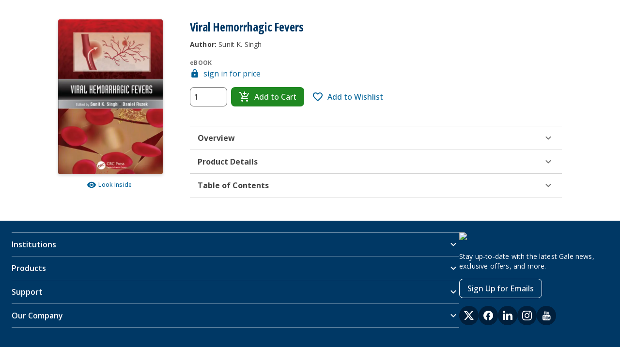

--- FILE ---
content_type: text/html; charset=utf-8
request_url: https://www.gale.com/page-not-found
body_size: 23003
content:
<!DOCTYPE html><html><head><meta charSet="utf-8" data-next-head=""/><meta name="viewport" content="width=device-width, initial-scale=1" data-next-head=""/><link rel="apple-touch-icon" sizes="180x180" href="/images/favicons/favicon.ico" data-next-head=""/><link rel="shortcut icon" href="/images/favicons/favicon.ico" sizes="16x16" data-next-head=""/><link rel="canonical" href="https://www.gale.com/page-not-found" data-next-head=""/><meta property="og:type" content="Article" data-next-head=""/><html lang="en"></html><link href="https://fonts.googleapis.com/css2?family=Open+Sans:wdth,wght@75..100,300..800&amp;display=swap" rel="stylesheet" type="text/css"/><noscript data-n-css=""></noscript><script defer="" noModule="" src="/_next/static/chunks/polyfills-42372ed130431b0a.js"></script><script defer="" src="/_next/static/chunks/174.7096c178cc75b264.js"></script><script src="/_next/static/chunks/webpack-280c7b1837529b97.js" defer=""></script><script src="/_next/static/chunks/framework-5da2af1d2f63fc67.js" defer=""></script><script src="/_next/static/chunks/main-da3370462e56ba4c.js" defer=""></script><script src="/_next/static/chunks/pages/_app-07dc6436fb7301ed.js" defer=""></script><script src="/_next/static/chunks/49073288-af72274284711cbf.js" defer=""></script><script src="/_next/static/chunks/595-1339c9eaad267528.js" defer=""></script><script src="/_next/static/chunks/200-ba60c86169f4be18.js" defer=""></script><script src="/_next/static/chunks/pages/%5B%5B...route%5D%5D-2460a78578e5f565.js" defer=""></script><script src="/_next/static/aTIA3ZOZ2hxfZGkxdlq7L/_buildManifest.js" defer=""></script><script src="/_next/static/aTIA3ZOZ2hxfZGkxdlq7L/_ssgManifest.js" defer=""></script></head><body id="global-container"><div id="__next"><style data-emotion="css-global pgmr8a">*{box-sizing:border-box;}html,body{padding:0;margin:0;font-family:-apple-system,BlinkMacSystemFont,Segoe UI,Roboto,Oxygen,Ubuntu,Cantarell,Fira Sans,Droid Sans,Helvetica Neue,sans-serif;}a{color:inherit;-webkit-text-decoration:none;text-decoration:none;}ol,ul{list-style:none;}h1,h2,h3,h4,h5,h6{margin:0;color:#333333;}#mega-menu-drawer{z-index:801!important;}#mega-menu-drawer+[class*=ModalBackdrop]{z-index:800!important;}#global-container [class*=ModalBackdrop]{background-color:rgba(0,31,60,0.8);}</style><style data-emotion="css-global 1vymn85-getGlobalImports">@import url('https://fonts.googleapis.com/css2?family=Noto+Serif:ital,wght@0,100..900;1,100..900&family=Work+Sans:ital,wght@0,100..900;1,100..900&display=swap');</style><style data-emotion="css-global 8rhg0u-getStyles">*,*:before,*:after{box-sizing:border-box;}*:focus{outline:2px solid #006298;outline-offset:-1px;}html{-ms-text-size-adjust:100%;-webkit-text-size-adjust:100%;font-size:16px;line-height:24px;scroll-behavior:smooth;}html,body{background:#FFFFFF;color:#707070;margin:0;padding:0;}body{font-family:"Open Sans",Helvetica,sans-serif;font-style:normal;font-weight:400;font-size:16px;line-height:24px;}a{color:#006298;cursor:pointer;-webkit-text-decoration:underline;text-decoration:underline;}a:hover,a:focus{color:#001F3C;}a:focus{outline:2px solid #006298;outline-offset:2px;}button,input,optgroup,select,textarea{font:inherit;margin:0;}svg:not(:root){overflow:hidden;}</style><style data-emotion="css ci6471">.css-ci6471{display:-webkit-box;display:-webkit-flex;display:-ms-flexbox;display:flex;-webkit-flex-direction:column;-ms-flex-direction:column;flex-direction:column;min-height:100vh;-webkit-box-pack:justify;-webkit-justify-content:space-between;justify-content:space-between;}</style><style data-emotion="css tqcljz-StyledContainer">.css-tqcljz-StyledContainer{background:#FFFFFF;color:#454545;display:flow-root;margin:0 auto;max-width:none;padding:0 initial;display:-webkit-box;display:-webkit-flex;display:-ms-flexbox;display:flex;-webkit-flex-direction:column;-ms-flex-direction:column;flex-direction:column;min-height:100vh;-webkit-box-pack:justify;-webkit-justify-content:space-between;justify-content:space-between;}</style><div class="css-tqcljz-StyledContainer eoqy1h60"><style data-emotion="css 1klobjv-StyledSkipLink">.css-1klobjv-StyledSkipLink{left:-9999px;position:fixed;top:-9999px;}.css-1klobjv-StyledSkipLink:focus{left:10px;top:10px;z-index:99999;}.css-1klobjv-StyledSkipLink:not(:disabled):focus{z-index:99999;}</style><style data-emotion="css 1j28lym-LinkStyledAsButton-BaseStyledButton-buttonStyles-StyledSkipLink">.css-1j28lym-LinkStyledAsButton-BaseStyledButton-buttonStyles-StyledSkipLink{-webkit-align-items:center;-webkit-box-align:center;-ms-flex-align:center;align-items:center;background:#006298;border:0;border-color:#006298;border-radius:8px;color:#FFFFFF;cursor:pointer;display:-webkit-inline-box;display:-webkit-inline-flex;display:-ms-inline-flexbox;display:inline-flex;-webkit-flex-shrink:0;-ms-flex-negative:0;flex-shrink:0;font-family:"Open Sans",Helvetica,sans-serif;font-size:16px;font-weight:500;height:40px;-webkit-box-pack:center;-ms-flex-pack:center;-webkit-justify-content:center;justify-content:center;letter-spacing:inherit;line-height:24px;margin:0;min-width:96px;overflow:hidden;padding:12px 16px;position:relative;text-align:center;-webkit-text-decoration:none;text-decoration:none;text-transform:uppercase;touch-action:manipulation;-webkit-transition:background 0.35s,border-color 0.35s,box-shadow 0.35s,color 0.35s;transition:background 0.35s,border-color 0.35s,box-shadow 0.35s,color 0.35s;vertical-align:middle;white-space:nowrap;width:auto;left:-9999px;position:fixed;top:-9999px;}.css-1j28lym-LinkStyledAsButton-BaseStyledButton-buttonStyles-StyledSkipLink:not(:disabled):focus{outline:2px solid #006298;outline-offset:2px;z-index:1;}.css-1j28lym-LinkStyledAsButton-BaseStyledButton-buttonStyles-StyledSkipLink:not(:disabled):hover,.css-1j28lym-LinkStyledAsButton-BaseStyledButton-buttonStyles-StyledSkipLink:not(:disabled):focus{background:#003865;color:#FFFFFF;}.css-1j28lym-LinkStyledAsButton-BaseStyledButton-buttonStyles-StyledSkipLink:not(:disabled):active{background:#001F3C;color:#FFFFFF;}.css-1j28lym-LinkStyledAsButton-BaseStyledButton-buttonStyles-StyledSkipLink:not(:disabled):active:after{opacity:0.4;-webkit-transform:translate(-50%, -50%) scale(0);-moz-transform:translate(-50%, -50%) scale(0);-ms-transform:translate(-50%, -50%) scale(0);transform:translate(-50%, -50%) scale(0);-webkit-transition:-webkit-transform 0s;transition:transform 0s;}.css-1j28lym-LinkStyledAsButton-BaseStyledButton-buttonStyles-StyledSkipLink svg{-webkit-flex-shrink:0;-ms-flex-negative:0;flex-shrink:0;}.css-1j28lym-LinkStyledAsButton-BaseStyledButton-buttonStyles-StyledSkipLink:focus{left:10px;top:10px;z-index:99999;}.css-1j28lym-LinkStyledAsButton-BaseStyledButton-buttonStyles-StyledSkipLink:not(:disabled):focus{z-index:99999;}</style><a color="primary" class="ehvni9a0 css-1j28lym-LinkStyledAsButton-BaseStyledButton-buttonStyles-StyledSkipLink e1v66uiy2" href="#reactMagmaMainContent">Skip Navigation</a><div><div></div></div><main style="flex-grow:1"><div id="reactMagmaMainContent" tabindex="-1" style="outline:0"><div><div><style data-emotion="css yrdp7m-StyledSpacer">.css-yrdp7m-StyledSpacer{display:block;height:50px;min-height:50px;min-width:50px;width:50px;}</style><span class="css-yrdp7m-StyledSpacer e1suxb050"></span></div></div><div><div><div id="" class="css-0"><style data-emotion="css 13brihr">.css-13brihr{text-align:left;}</style><style data-emotion="css mei2kf">.css-mei2kf{background:transparent;text-align:left;}</style><style data-emotion="css t0e7ik-StyledContainer">.css-t0e7ik-StyledContainer{background:#FFFFFF;color:#454545;display:flow-root;margin:0 auto;max-width:1328px;padding:0 16px;background:transparent;text-align:left;}</style><div class="css-t0e7ik-StyledContainer eoqy1h60"><style data-emotion="css 182ochq">.css-182ochq{color:#333333;}.css-182ochq .heading2XLargeExpressive{font-size:48px;line-height:64px;font-weight:700;font-variation-settings:'wdth' 75;color:#003865;}@media (min-width: 768px){.css-182ochq .heading2XLargeExpressive{font-size:64px;line-height:84px;}}.css-182ochq .headingXLargeExpressive{font-size:36px;line-height:48px;font-weight:700;font-variation-settings:'wdth' 75;color:#003865;}@media (min-width: 768px){.css-182ochq .headingXLargeExpressive{font-size:48px;line-height:64px;}}.css-182ochq .headingLargeExpressive{font-size:28px;line-height:40px;font-weight:700;font-variation-settings:'wdth' 75;color:#003865;}@media (min-width: 768px){.css-182ochq .headingLargeExpressive{font-size:36px;line-height:48px;}}.css-182ochq .headingMediumExpressive{font-size:24px;line-height:32px;font-weight:700;font-variation-settings:'wdth' 75;color:#003865;}@media (min-width: 768px){.css-182ochq .headingMediumExpressive{font-size:28px;line-height:40px;}}.css-182ochq .headingSmallExpressive{font-size:20px;line-height:32px;font-weight:700;font-variation-settings:'wdth' 75;color:#003865;}@media (min-width: 768px){.css-182ochq .headingSmallExpressive{font-size:24px;line-height:32px;}}.css-182ochq .headingXSmallExpressive{font-size:18px;line-height:24px;font-weight:700;color:#003865;}@media (min-width: 768px){.css-182ochq .headingXSmallExpressive{font-size:20px;line-height:32px;}}.css-182ochq .heading2XSmallExpressive{font-size:16px;letter-spacing:.32px;line-height:24px;font-weight:700;color:#003865;}@media (min-width: 768px){.css-182ochq .heading2XSmallExpressive{font-size:18px;line-height:24px;}}.css-182ochq .headingXLarge{font-size:28px;line-height:40px;font-weight:700;font-variation-settings:'wdth' 75;}@media (min-width: 768px){.css-182ochq .headingXLarge{font-size:36px;line-height:48px;}}.css-182ochq .headingLarge{font-size:24px;line-height:32px;font-weight:700;font-variation-settings:'wdth' 75;}@media (min-width: 768px){.css-182ochq .headingLarge{font-size:28px;line-height:40px;}}.css-182ochq .headingMedium{font-size:20px;line-height:32px;font-weight:700;font-variation-settings:'wdth' 75;}@media (min-width: 768px){.css-182ochq .headingMedium{font-size:24px;line-height:32px;}}.css-182ochq .headingSmall{font-size:18px;line-height:24px;font-weight:700;font-variation-settings:'wdth' 75;}@media (min-width: 768px){.css-182ochq .headingSmall{font-size:20px;line-height:32px;}}.css-182ochq .headingXSmall{font-size:18px;line-height:24px;font-weight:700;}@media (min-width: 768px){.css-182ochq .headingXSmall{font-size:18px;line-height:24px;}}.css-182ochq .heading2XSmall{font-size:12px;letter-spacing:.32px;line-height:16px;font-weight:700;}@media (min-width: 768px){.css-182ochq .heading2XSmall{font-size:12px;letter-spacing:.32px;line-height:16px;}}.css-182ochq .bodyXSmall{font-size:12px;letter-spacing:.32px;line-height:16px;}@media (min-width: 768px){.css-182ochq .bodyXSmall{font-size:12px;letter-spacing:.32px;line-height:16px;}}.css-182ochq .bodySmall{font-size:14px;letter-spacing:.16px;line-height:20px;}@media (min-width: 768px){.css-182ochq .bodySmall{font-size:14px;letter-spacing:.16px;line-height:20px;}}.css-182ochq .bodyMedium{font-size:16px;letter-spacing:.32px;line-height:24px;}@media (min-width: 768px){.css-182ochq .bodyMedium{font-size:16px;letter-spacing:.32px;line-height:24px;}}.css-182ochq .bodyLarge{font-size:18px;line-height:24px;}@media (min-width: 768px){.css-182ochq .bodyLarge{font-size:20px;line-height:32px;}}.css-182ochq h1,.css-182ochq h2,.css-182ochq h3,.css-182ochq h4,.css-182ochq h5,.css-182ochq h6{color:#333333;}.css-182ochq.galeRte.rteOverrides h1{font-size:28px;line-height:40px;}@media (min-width: 768px){.css-182ochq.galeRte.rteOverrides h1{font-size:36px;line-height:48px;}}.css-182ochq.galeRte.rteOverrides h2{font-size:24px;line-height:32px;}@media (min-width: 768px){.css-182ochq.galeRte.rteOverrides h2{font-size:28px;line-height:40px;}}.css-182ochq.galeRte.rteOverrides h3{font-size:20px;line-height:32px;}@media (min-width: 768px){.css-182ochq.galeRte.rteOverrides h3{font-size:24px;line-height:32px;}}.css-182ochq.galeRte.rteOverrides h4{font-size:18px;line-height:24px;}@media (min-width: 768px){.css-182ochq.galeRte.rteOverrides h4{font-size:20px;line-height:32px;}}.css-182ochq.galeRte.rteOverrides h5{font-size:18px;line-height:24px;}@media (min-width: 768px){.css-182ochq.galeRte.rteOverrides h5{font-size:18px;line-height:24px;}}.css-182ochq.galeRte.rteOverrides h6{font-size:12px;letter-spacing:.32px;line-height:16px;}@media (min-width: 768px){.css-182ochq.galeRte.rteOverrides h6{font-size:12px;letter-spacing:.32px;line-height:16px;}}.css-182ochq.galeRte.rteOverrides table{max-width:100%;}@media (max-width: 1024px){.css-182ochq.galeRte.rteOverrides img{max-width:100%;}}.css-182ochq.galeRte.rteOverrides p{margin:0;}.css-182ochq.galeRte.rteOverrides ul{list-style-type:disc;}.css-182ochq.galeRte.rteOverrides ol{list-style-type:decimal;}.css-182ochq.galeRte.rteOverrides li:not(:last-child){margin-bottom:8px;}</style><div data-testid="RTEComponent" class="galeRte rteOverrides css-182ochq"></div></div></div></div><div><style data-emotion="css fqofd5-StyledSpacer">.css-fqofd5-StyledSpacer{display:block;height:32px;min-height:32px;min-width:32px;width:32px;}</style><span class="css-fqofd5-StyledSpacer e1suxb050"></span></div><div><style data-emotion="css 1408fvk">.css-1408fvk{background:transparent;}</style><style data-emotion="css cd7rhl-StyledContainer">.css-cd7rhl-StyledContainer{background:#FFFFFF;color:#454545;display:flow-root;margin:0 auto;max-width:1328px;padding:0 16px;background:transparent;}</style><div class="css-cd7rhl-StyledContainer eoqy1h60"><style data-emotion="css d5dmac">.css-d5dmac{-webkit-box-pack:left;-ms-flex-pack:left;-webkit-justify-content:left;justify-content:left;}</style><style data-emotion="css hfr1sg-StyledFlex-StyledFlex">.css-hfr1sg-StyledFlex-StyledFlex{-webkit-align-content:stretch;-ms-flex-line-pack:stretch;align-content:stretch;-webkit-align-items:stretch;-webkit-box-align:stretch;-ms-flex-align:stretch;align-items:stretch;-webkit-flex-direction:row;-ms-flex-direction:row;flex-direction:row;display:-webkit-box;display:-webkit-flex;display:-ms-flexbox;display:flex;-webkit-box-flex-wrap:wrap;-webkit-flex-wrap:wrap;-ms-flex-wrap:wrap;flex-wrap:wrap;-webkit-box-pack:start;-ms-flex-pack:start;-webkit-justify-content:flex-start;justify-content:flex-start;margin:0px;width:calc(100% + 0px);-webkit-box-pack:left;-ms-flex-pack:left;-webkit-justify-content:left;justify-content:left;}.css-hfr1sg-StyledFlex-StyledFlex >div{padding:0px;}</style><div class="css-hfr1sg-StyledFlex-StyledFlex ed8djb50" direction="row" spacing="0" wrap="wrap"><style data-emotion="css 8ehyau-StyledFlex-StyledFlex">.css-8ehyau-StyledFlex-StyledFlex{-webkit-box-flex:0;-webkit-flex-grow:0;-ms-flex-positive:0;flex-grow:0;-webkit-flex-basis:NaN%;-ms-flex-preferred-size:NaN%;flex-basis:NaN%;max-width:NaN%;}</style><div direction="row" spacing="0" wrap="wrap" class="css-8ehyau-StyledFlex-StyledFlex ed8djb50"><style data-emotion="css k0442u">.css-k0442u.css-k0442u{background:#1F8921;border-color:#1F8921;color:#FFFFFF;}.css-k0442u.css-k0442u:hover{background:#146416;color:#FFFFFF;}.css-k0442u.css-k0442u:focus,.css-k0442u.css-k0442u:active{background:#0A420B;color:#FFFFFF;}</style><style data-emotion="css s8mb88-LinkStyledAsButton-BaseStyledButton-buttonStyles">.css-s8mb88-LinkStyledAsButton-BaseStyledButton-buttonStyles{-webkit-align-items:center;-webkit-box-align:center;-ms-flex-align:center;align-items:center;background:#D24204;border:0;border-color:#D24204;border-radius:8px;color:#006298;cursor:pointer;display:-webkit-inline-box;display:-webkit-inline-flex;display:-ms-inline-flexbox;display:inline-flex;-webkit-flex-shrink:0;-ms-flex-negative:0;flex-shrink:0;font-family:"Open Sans",Helvetica,sans-serif;font-size:16px;font-weight:500;height:40px;-webkit-box-pack:center;-ms-flex-pack:center;-webkit-justify-content:center;justify-content:center;letter-spacing:inherit;line-height:24px;margin:0;min-width:96px;overflow:hidden;padding:12px 16px;position:relative;text-align:center;-webkit-text-decoration:none;text-decoration:none;text-transform:none;touch-action:manipulation;-webkit-transition:background 0.35s,border-color 0.35s,box-shadow 0.35s,color 0.35s;transition:background 0.35s,border-color 0.35s,box-shadow 0.35s,color 0.35s;vertical-align:middle;white-space:nowrap;width:auto;}.css-s8mb88-LinkStyledAsButton-BaseStyledButton-buttonStyles:not(:disabled):focus{outline:2px solid #006298;outline-offset:2px;z-index:1;}.css-s8mb88-LinkStyledAsButton-BaseStyledButton-buttonStyles:not(:disabled):hover,.css-s8mb88-LinkStyledAsButton-BaseStyledButton-buttonStyles:not(:disabled):focus{background:#DC4405;color:#006298;}.css-s8mb88-LinkStyledAsButton-BaseStyledButton-buttonStyles:not(:disabled):active{background:#9B2F02;color:#003865;}.css-s8mb88-LinkStyledAsButton-BaseStyledButton-buttonStyles:not(:disabled):active:after{opacity:0.4;-webkit-transform:translate(-50%, -50%) scale(0);-moz-transform:translate(-50%, -50%) scale(0);-ms-transform:translate(-50%, -50%) scale(0);transform:translate(-50%, -50%) scale(0);-webkit-transition:-webkit-transform 0s;transition:transform 0s;}.css-s8mb88-LinkStyledAsButton-BaseStyledButton-buttonStyles svg{-webkit-flex-shrink:0;-ms-flex-negative:0;flex-shrink:0;}.css-s8mb88-LinkStyledAsButton-BaseStyledButton-buttonStyles.css-s8mb88-LinkStyledAsButton-BaseStyledButton-buttonStyles{background:#1F8921;border-color:#1F8921;color:#FFFFFF;}.css-s8mb88-LinkStyledAsButton-BaseStyledButton-buttonStyles.css-s8mb88-LinkStyledAsButton-BaseStyledButton-buttonStyles:hover{background:#146416;color:#FFFFFF;}.css-s8mb88-LinkStyledAsButton-BaseStyledButton-buttonStyles.css-s8mb88-LinkStyledAsButton-BaseStyledButton-buttonStyles:focus,.css-s8mb88-LinkStyledAsButton-BaseStyledButton-buttonStyles.css-s8mb88-LinkStyledAsButton-BaseStyledButton-buttonStyles:active{background:#0A420B;color:#FFFFFF;}</style><a shape="fill" color="marketing" target="_self" rel="noreferrer" aria-label="Go to Home Page" class="css-s8mb88-LinkStyledAsButton-BaseStyledButton-buttonStyles e1v66uiy2" href="https://www.gale.com">Go to Home Page</a></div></div></div></div><div><style data-emotion="css boezey-StyledSpacer">.css-boezey-StyledSpacer{display:block;height:150px;min-height:150px;min-width:150px;width:150px;}</style><span class="css-boezey-StyledSpacer e1suxb050"></span></div></div><div></div></div></main><footer data-testid="footer-component"><style data-emotion="css k582b4">.css-k582b4{background:#003865;padding:0;}</style><style data-emotion="css sqpq8v-StyledContainer">.css-sqpq8v-StyledContainer{background:#003865;color:#FFFFFF;display:flow-root;margin:0 auto;max-width:100%;padding:0 initial;background:#003865;padding:0;}</style><div class="css-sqpq8v-StyledContainer eoqy1h60"><style data-emotion="css 1tpefpy-StyledContainer">.css-1tpefpy-StyledContainer{background:#003865;color:#FFFFFF;display:flow-root;margin:0 auto;max-width:unsetpx;padding:0 24px;background:#003865;padding:0;}</style><div class="css-1tpefpy-StyledContainer eoqy1h60"><style data-emotion="css 1wbw83f-StyledFlex-StyledFlex">.css-1wbw83f-StyledFlex-StyledFlex{-webkit-align-content:stretch;-ms-flex-line-pack:stretch;align-content:stretch;-webkit-align-items:stretch;-webkit-box-align:stretch;-ms-flex-align:stretch;align-items:stretch;-webkit-flex-direction:row;-ms-flex-direction:row;flex-direction:row;display:-webkit-box;display:-webkit-flex;display:-ms-flexbox;display:flex;-webkit-box-flex-wrap:wrap;-webkit-flex-wrap:wrap;-ms-flex-wrap:wrap;flex-wrap:wrap;-webkit-box-pack:center;-ms-flex-pack:center;-webkit-justify-content:center;justify-content:center;margin:0px;width:calc(100% + 0px);}.css-1wbw83f-StyledFlex-StyledFlex >div{padding:0px;}</style><div direction="row" spacing="0" wrap="wrap" class="css-1wbw83f-StyledFlex-StyledFlex ed8djb50"><style data-emotion="css 170zimw">.css-170zimw.css-170zimw{padding:24px;}@media (max-width: 768px){.css-170zimw.css-170zimw{padding:24px 16px;}}</style><style data-emotion="css cefzcm-StyledFlex-StyledFlex-StyledFlex">.css-cefzcm-StyledFlex-StyledFlex-StyledFlex{-webkit-align-content:stretch;-ms-flex-line-pack:stretch;align-content:stretch;-webkit-align-items:stretch;-webkit-box-align:stretch;-ms-flex-align:stretch;align-items:stretch;-webkit-flex-direction:row;-ms-flex-direction:row;flex-direction:row;display:-webkit-box;display:-webkit-flex;display:-ms-flexbox;display:flex;-webkit-box-flex-wrap:wrap;-webkit-flex-wrap:wrap;-ms-flex-wrap:wrap;flex-wrap:wrap;-webkit-box-pack:justify;-webkit-justify-content:space-between;justify-content:space-between;margin:0px;width:calc(100% + 0px);-webkit-box-flex:0;-webkit-flex-grow:0;-ms-flex-positive:0;flex-grow:0;-webkit-flex-basis:NaN%;-ms-flex-preferred-size:NaN%;flex-basis:NaN%;max-width:NaN%;}.css-cefzcm-StyledFlex-StyledFlex-StyledFlex >div{padding:0px;}.css-cefzcm-StyledFlex-StyledFlex-StyledFlex.css-cefzcm-StyledFlex-StyledFlex-StyledFlex{padding:24px;}@media (max-width: 768px){.css-cefzcm-StyledFlex-StyledFlex-StyledFlex.css-cefzcm-StyledFlex-StyledFlex-StyledFlex{padding:24px 16px;}}</style><div class="css-cefzcm-StyledFlex-StyledFlex-StyledFlex ed8djb50" direction="row" spacing="0" wrap="wrap"><style data-emotion="css 12z7e3w-StyledFlex-StyledFlex-StyledFlex-StyledFlex">.css-12z7e3w-StyledFlex-StyledFlex-StyledFlex-StyledFlex{-webkit-align-content:stretch;-ms-flex-line-pack:stretch;align-content:stretch;-webkit-align-items:stretch;-webkit-box-align:stretch;-ms-flex-align:stretch;align-items:stretch;-webkit-flex-direction:row;-ms-flex-direction:row;flex-direction:row;display:-webkit-box;display:-webkit-flex;display:-ms-flexbox;display:flex;-webkit-box-flex-wrap:wrap;-webkit-flex-wrap:wrap;-ms-flex-wrap:wrap;flex-wrap:wrap;-webkit-box-pack:start;-ms-flex-pack:start;-webkit-justify-content:flex-start;justify-content:flex-start;margin:0px;width:calc(100% + 0px);-webkit-box-flex:0;-webkit-flex-grow:0;-ms-flex-positive:0;flex-grow:0;-webkit-flex-basis:100%;-ms-flex-preferred-size:100%;flex-basis:100%;max-width:100%;}.css-12z7e3w-StyledFlex-StyledFlex-StyledFlex-StyledFlex >div{padding:0px;}@media (min-width: 1024px){.css-12z7e3w-StyledFlex-StyledFlex-StyledFlex-StyledFlex{-webkit-box-flex:0;-webkit-flex-grow:0;-ms-flex-positive:0;flex-grow:0;-webkit-flex-basis:75%;-ms-flex-preferred-size:75%;flex-basis:75%;max-width:75%;}}</style><div direction="row" spacing="0" wrap="wrap" class="css-12z7e3w-StyledFlex-StyledFlex-StyledFlex-StyledFlex ed8djb50"><style data-emotion="css atb2u1">.css-atb2u1{position:relative;max-width:1120px;}.css-atb2u1 768{padding-bottom:32px;margin-bottom:24px;gap:32px;}</style><style data-emotion="css 14h54za-StyledFlex-StyledFlex-StyledFlex">.css-14h54za-StyledFlex-StyledFlex-StyledFlex{-webkit-align-content:stretch;-ms-flex-line-pack:stretch;align-content:stretch;-webkit-align-items:stretch;-webkit-box-align:stretch;-ms-flex-align:stretch;align-items:stretch;-webkit-flex-direction:column;-ms-flex-direction:column;flex-direction:column;display:-webkit-box;display:-webkit-flex;display:-ms-flexbox;display:flex;-webkit-box-flex-wrap:wrap;-webkit-flex-wrap:wrap;-ms-flex-wrap:wrap;flex-wrap:wrap;-webkit-box-pack:start;-ms-flex-pack:start;-webkit-justify-content:flex-start;justify-content:flex-start;margin:0px;width:calc(100% + 0px);-webkit-box-flex:0;-webkit-flex-grow:0;-ms-flex-positive:0;flex-grow:0;-webkit-flex-basis:NaN%;-ms-flex-preferred-size:NaN%;flex-basis:NaN%;max-width:NaN%;position:relative;max-width:1120px;}.css-14h54za-StyledFlex-StyledFlex-StyledFlex >div{padding:0px;}.css-14h54za-StyledFlex-StyledFlex-StyledFlex 768{padding-bottom:32px;margin-bottom:24px;gap:32px;}</style><div class="css-14h54za-StyledFlex-StyledFlex-StyledFlex ed8djb50" direction="column" spacing="0" wrap="wrap"><style data-emotion="css 18a14ct-StyledAccordion">.css-18a14ct-StyledAccordion{background:transparent;border-bottom:1px solid rgba(255,255,255,0.4);color:#FFFFFF;font-family:"Open Sans",Helvetica,sans-serif;}</style><div class="css-18a14ct-StyledAccordion e1y7t0t60"><style data-emotion="css 6aflgc-StyledItem">.css-6aflgc-StyledItem h1,.css-6aflgc-StyledItem h2,.css-6aflgc-StyledItem h3,.css-6aflgc-StyledItem h4,.css-6aflgc-StyledItem h5,.css-6aflgc-StyledItem h6{background:none;color:inherit;font:inherit;line-height:inherit;margin:0;padding:0;}</style><div class="css-6aflgc-StyledItem e1hvpmk30"><style data-emotion="css k2md0s">.css-k2md0s{font-weight:600;padding:12px 0;}</style><style data-emotion="css x45a9f-StyledButton">.css-x45a9f-StyledButton{background:transparent;border:0;border-top:1px solid rgba(255,255,255,0.4);color:#FFFFFF;cursor:pointer;display:-webkit-box;display:-webkit-flex;display:-ms-flexbox;display:flex;font-size:16px;font-family:"Open Sans",Helvetica,sans-serif;line-height:24px;font-weight:500;padding:12px 16px;text-align:left;width:100%;font-weight:600;padding:12px 0;}.css-x45a9f-StyledButton:focus{outline:2px solid #A2DFF3;outline-offset:0;}.css-x45a9f-StyledButton.css-x45a9f-StyledButton[disabled]{color:rgba(255,255,255,0.4);cursor:not-allowed;}.css-x45a9f-StyledButton.css-x45a9f-StyledButton[disabled] svg{color:rgba(255,255,255,0.4);}.css-x45a9f-StyledButton svg{color:#FFFFFF;}</style><button class="css-x45a9f-StyledButton e19ptfdy1" aria-controls="0_panel" aria-expanded="false" id="0_btn"><style data-emotion="css bgjce1-TextWrapper">.css-bgjce1-TextWrapper{-webkit-box-flex:1;-webkit-flex-grow:1;-ms-flex-positive:1;flex-grow:1;}</style><span class="css-bgjce1-TextWrapper e19ptfdy0">Institutions</span><style data-emotion="css qfia7s-StyledSpacer">.css-qfia7s-StyledSpacer{display:block;height:12px;min-height:12px;min-width:12px;width:12px;}</style><span size="12" class="css-qfia7s-StyledSpacer e1suxb050"></span><div style="height:24px;transform:none"><svg viewBox="0 0 24 24" class="icon" xmlns="http://www.w3.org/2000/svg" fill="currentColor" height="24" width="24"><path d="M15.88 9.29L12 13.17 8.12 9.29a.9959.9959 0 00-1.41 0c-.39.39-.39 1.02 0 1.41l4.59 4.59c.39.39 1.02.39 1.41 0l4.59-4.59c.39-.39.39-1.02 0-1.41-.39-.38-1.03-.39-1.42 0z" fill-rule="evenodd"></path></svg></div></button><style data-emotion="css u7qq7e">.css-u7qq7e{padding:8px 16px 16px;}</style></div><div class="css-6aflgc-StyledItem e1hvpmk30"><button class="css-x45a9f-StyledButton e19ptfdy1" aria-controls="1_panel" aria-expanded="false" id="1_btn"><span class="css-bgjce1-TextWrapper e19ptfdy0">Products</span><span size="12" class="css-qfia7s-StyledSpacer e1suxb050"></span><div style="height:24px;transform:none"><svg viewBox="0 0 24 24" class="icon" xmlns="http://www.w3.org/2000/svg" fill="currentColor" height="24" width="24"><path d="M15.88 9.29L12 13.17 8.12 9.29a.9959.9959 0 00-1.41 0c-.39.39-.39 1.02 0 1.41l4.59 4.59c.39.39 1.02.39 1.41 0l4.59-4.59c.39-.39.39-1.02 0-1.41-.39-.38-1.03-.39-1.42 0z" fill-rule="evenodd"></path></svg></div></button></div><div class="css-6aflgc-StyledItem e1hvpmk30"><button class="css-x45a9f-StyledButton e19ptfdy1" aria-controls="2_panel" aria-expanded="false" id="2_btn"><span class="css-bgjce1-TextWrapper e19ptfdy0">Support</span><span size="12" class="css-qfia7s-StyledSpacer e1suxb050"></span><div style="height:24px;transform:none"><svg viewBox="0 0 24 24" class="icon" xmlns="http://www.w3.org/2000/svg" fill="currentColor" height="24" width="24"><path d="M15.88 9.29L12 13.17 8.12 9.29a.9959.9959 0 00-1.41 0c-.39.39-.39 1.02 0 1.41l4.59 4.59c.39.39 1.02.39 1.41 0l4.59-4.59c.39-.39.39-1.02 0-1.41-.39-.38-1.03-.39-1.42 0z" fill-rule="evenodd"></path></svg></div></button></div><div class="css-6aflgc-StyledItem e1hvpmk30"><button class="css-x45a9f-StyledButton e19ptfdy1" aria-controls="3_panel" aria-expanded="false" id="3_btn"><span class="css-bgjce1-TextWrapper e19ptfdy0">Our Company</span><span size="12" class="css-qfia7s-StyledSpacer e1suxb050"></span><div style="height:24px;transform:none"><svg viewBox="0 0 24 24" class="icon" xmlns="http://www.w3.org/2000/svg" fill="currentColor" height="24" width="24"><path d="M15.88 9.29L12 13.17 8.12 9.29a.9959.9959 0 00-1.41 0c-.39.39-.39 1.02 0 1.41l4.59 4.59c.39.39 1.02.39 1.41 0l4.59-4.59c.39-.39.39-1.02 0-1.41-.39-.38-1.03-.39-1.42 0z" fill-rule="evenodd"></path></svg></div></button></div></div><style data-emotion="css 1ijf4fq-StyledSpacer">.css-1ijf4fq-StyledSpacer{display:block;height:40px;min-height:40px;min-width:40px;width:40px;}</style><span class="css-1ijf4fq-StyledSpacer e1suxb050"></span></div></div><style data-emotion="css j7oqjg">.css-j7oqjg{-webkit-box-pack:end;-ms-flex-pack:end;-webkit-justify-content:flex-end;justify-content:flex-end;}@media (max-width: 1024px){.css-j7oqjg{-webkit-box-pack:start;-ms-flex-pack:start;-webkit-justify-content:flex-start;justify-content:flex-start;}}</style><style data-emotion="css goy9lb-StyledFlex-StyledFlex-StyledFlex-StyledFlex">.css-goy9lb-StyledFlex-StyledFlex-StyledFlex-StyledFlex{-webkit-align-content:stretch;-ms-flex-line-pack:stretch;align-content:stretch;-webkit-align-items:stretch;-webkit-box-align:stretch;-ms-flex-align:stretch;align-items:stretch;-webkit-flex-direction:row;-ms-flex-direction:row;flex-direction:row;display:-webkit-box;display:-webkit-flex;display:-ms-flexbox;display:flex;-webkit-box-flex-wrap:wrap;-webkit-flex-wrap:wrap;-ms-flex-wrap:wrap;flex-wrap:wrap;-webkit-box-pack:start;-ms-flex-pack:start;-webkit-justify-content:flex-start;justify-content:flex-start;margin:0px;width:calc(100% + 0px);-webkit-box-flex:0;-webkit-flex-grow:0;-ms-flex-positive:0;flex-grow:0;-webkit-flex-basis:100%;-ms-flex-preferred-size:100%;flex-basis:100%;max-width:100%;-webkit-box-pack:end;-ms-flex-pack:end;-webkit-justify-content:flex-end;justify-content:flex-end;}.css-goy9lb-StyledFlex-StyledFlex-StyledFlex-StyledFlex >div{padding:0px;}@media (min-width: 1024px){.css-goy9lb-StyledFlex-StyledFlex-StyledFlex-StyledFlex{-webkit-box-flex:0;-webkit-flex-grow:0;-ms-flex-positive:0;flex-grow:0;-webkit-flex-basis:25%;-ms-flex-preferred-size:25%;flex-basis:25%;max-width:25%;}}@media (max-width: 1024px){.css-goy9lb-StyledFlex-StyledFlex-StyledFlex-StyledFlex{-webkit-box-pack:start;-ms-flex-pack:start;-webkit-justify-content:flex-start;justify-content:flex-start;}}</style><div class="css-goy9lb-StyledFlex-StyledFlex-StyledFlex-StyledFlex ed8djb50" direction="row" spacing="0" wrap="wrap"><style data-emotion="css 1eqo3k1">.css-1eqo3k1{position:relative;line-height:24px;color:#FFFFFF;max-width:-webkit-fit-content;max-width:-moz-fit-content;max-width:fit-content;}</style><style data-emotion="css 1sgxcy9-StyledFlex-StyledFlex-StyledFlex">.css-1sgxcy9-StyledFlex-StyledFlex-StyledFlex{-webkit-align-content:stretch;-ms-flex-line-pack:stretch;align-content:stretch;-webkit-align-items:stretch;-webkit-box-align:stretch;-ms-flex-align:stretch;align-items:stretch;-webkit-flex-direction:column;-ms-flex-direction:column;flex-direction:column;display:-webkit-box;display:-webkit-flex;display:-ms-flexbox;display:flex;-webkit-box-flex-wrap:wrap;-webkit-flex-wrap:wrap;-ms-flex-wrap:wrap;flex-wrap:wrap;-webkit-box-pack:start;-ms-flex-pack:start;-webkit-justify-content:flex-start;justify-content:flex-start;margin:0px;width:calc(100% + 0px);-webkit-box-flex:0;-webkit-flex-grow:0;-ms-flex-positive:0;flex-grow:0;-webkit-flex-basis:NaN%;-ms-flex-preferred-size:NaN%;flex-basis:NaN%;max-width:NaN%;position:relative;line-height:24px;color:#FFFFFF;max-width:-webkit-fit-content;max-width:-moz-fit-content;max-width:fit-content;}.css-1sgxcy9-StyledFlex-StyledFlex-StyledFlex >div{padding:0px;}</style><div class="css-1sgxcy9-StyledFlex-StyledFlex-StyledFlex ed8djb50" direction="column" spacing="0" wrap="wrap"><style data-emotion="css 11k1xf5-StyledFlex-StyledFlex-StyledFlex">.css-11k1xf5-StyledFlex-StyledFlex-StyledFlex{-webkit-align-content:stretch;-ms-flex-line-pack:stretch;align-content:stretch;-webkit-align-items:stretch;-webkit-box-align:stretch;-ms-flex-align:stretch;align-items:stretch;-webkit-flex-direction:column;-ms-flex-direction:column;flex-direction:column;display:-webkit-box;display:-webkit-flex;display:-ms-flexbox;display:flex;-webkit-box-flex-wrap:wrap;-webkit-flex-wrap:wrap;-ms-flex-wrap:wrap;flex-wrap:wrap;-webkit-box-pack:start;-ms-flex-pack:start;-webkit-justify-content:flex-start;justify-content:flex-start;margin:0px;width:calc(100% + 0px);-webkit-box-flex:0;-webkit-flex-grow:0;-ms-flex-positive:0;flex-grow:0;-webkit-flex-basis:NaN%;-ms-flex-preferred-size:NaN%;flex-basis:NaN%;max-width:NaN%;}.css-11k1xf5-StyledFlex-StyledFlex-StyledFlex >div{padding:0px;}</style><div direction="column" spacing="0" wrap="wrap" class="css-11k1xf5-StyledFlex-StyledFlex-StyledFlex ed8djb50"><div direction="row" spacing="0" wrap="wrap" class="css-8ehyau-StyledFlex-StyledFlex ed8djb50"><img alt="Gale logo" loading="lazy" width="137" height="40" decoding="async" data-nimg="1" style="color:transparent" src="https://int-www.cengage.com/binaries/content/gallery/gale-b2b-en/logos/gale_logo_white.svg"/></div><div><style data-emotion="css 1djy574">.css-1djy574{color:#FFFFFF;max-width:380px;text-align:left;}@media (max-width: 1024px){.css-1djy574{max-width:320px;}}</style><style data-emotion="css 96kj46-TypographyComponent-colorStyles-baseParagraphStyles-paragraphSmallStyles">.css-96kj46-TypographyComponent-colorStyles-baseParagraphStyles-paragraphSmallStyles{color:#FFFFFF;font-family:"Open Sans",Helvetica,sans-serif;font-weight:normal;font-size:14px;letter-spacing:.16px;line-height:20px;margin:16px 0;color:#FFFFFF;max-width:380px;text-align:left;}@media (min-width: 600px){.css-96kj46-TypographyComponent-colorStyles-baseParagraphStyles-paragraphSmallStyles{font-size:14px;letter-spacing:.16px;line-height:20px;}}@media (max-width: 1024px){.css-96kj46-TypographyComponent-colorStyles-baseParagraphStyles-paragraphSmallStyles{max-width:320px;}}</style><p class="css-96kj46-TypographyComponent-colorStyles-baseParagraphStyles-paragraphSmallStyles e1yik25x0" color="default">Stay up-to-date with the latest Gale news, exclusive offers, and more.</p><style data-emotion="css 8yhdwi">.css-8yhdwi{display:-webkit-box;display:-webkit-flex;display:-ms-flexbox;display:flex;padding:0;margin:16px 0 0 0;gap:16px;}</style><ul class="css-8yhdwi"><li><style data-emotion="css 1u0bvn8">.css-1u0bvn8.css-1u0bvn8{background:transparent;border-color:#FFFFFF;color:#FFFFFF;}.css-1u0bvn8.css-1u0bvn8:hover{background:rgba(0,0,0,0.3);color:#FFFFFF;}.css-1u0bvn8.css-1u0bvn8:focus,.css-1u0bvn8.css-1u0bvn8:active{background:rgba(0,0,0,0.5);color:#FFFFFF;outline-color:#FFFFFF;}</style><style data-emotion="css 19vg20v-LinkStyledAsButton-BaseStyledButton-buttonStyles">.css-19vg20v-LinkStyledAsButton-BaseStyledButton-buttonStyles{-webkit-align-items:center;-webkit-box-align:center;-ms-flex-align:center;align-items:center;background:none;border:1px solid;border-color:rgba(255,255,255,0.2);border-radius:8px;color:#FFFFFF;cursor:pointer;display:-webkit-inline-box;display:-webkit-inline-flex;display:-ms-inline-flexbox;display:inline-flex;-webkit-flex-shrink:0;-ms-flex-negative:0;flex-shrink:0;font-family:"Open Sans",Helvetica,sans-serif;font-size:16px;font-weight:500;height:40px;-webkit-box-pack:center;-ms-flex-pack:center;-webkit-justify-content:center;justify-content:center;letter-spacing:inherit;line-height:24px;margin:0;min-width:96px;overflow:hidden;padding:12px 16px;position:relative;text-align:center;-webkit-text-decoration:none;text-decoration:none;text-transform:none;touch-action:manipulation;-webkit-transition:background 0.35s,border-color 0.35s,box-shadow 0.35s,color 0.35s;transition:background 0.35s,border-color 0.35s,box-shadow 0.35s,color 0.35s;vertical-align:middle;white-space:nowrap;width:auto;}.css-19vg20v-LinkStyledAsButton-BaseStyledButton-buttonStyles:not(:disabled):focus{outline:2px solid #A2DFF3;outline-offset:2px;z-index:1;}.css-19vg20v-LinkStyledAsButton-BaseStyledButton-buttonStyles:not(:disabled):hover,.css-19vg20v-LinkStyledAsButton-BaseStyledButton-buttonStyles:not(:disabled):focus{background:rgba(0,0,0,0.3);color:#FFFFFF;}.css-19vg20v-LinkStyledAsButton-BaseStyledButton-buttonStyles:not(:disabled):active{background:rgba(0,0,0,0.5);color:#FFFFFF;}.css-19vg20v-LinkStyledAsButton-BaseStyledButton-buttonStyles:not(:disabled):active:after{opacity:0.4;-webkit-transform:translate(-50%, -50%) scale(0);-moz-transform:translate(-50%, -50%) scale(0);-ms-transform:translate(-50%, -50%) scale(0);transform:translate(-50%, -50%) scale(0);-webkit-transition:-webkit-transform 0s;transition:transform 0s;}.css-19vg20v-LinkStyledAsButton-BaseStyledButton-buttonStyles svg{-webkit-flex-shrink:0;-ms-flex-negative:0;flex-shrink:0;}.css-19vg20v-LinkStyledAsButton-BaseStyledButton-buttonStyles.css-19vg20v-LinkStyledAsButton-BaseStyledButton-buttonStyles{background:transparent;border-color:#FFFFFF;color:#FFFFFF;}.css-19vg20v-LinkStyledAsButton-BaseStyledButton-buttonStyles.css-19vg20v-LinkStyledAsButton-BaseStyledButton-buttonStyles:hover{background:rgba(0,0,0,0.3);color:#FFFFFF;}.css-19vg20v-LinkStyledAsButton-BaseStyledButton-buttonStyles.css-19vg20v-LinkStyledAsButton-BaseStyledButton-buttonStyles:focus,.css-19vg20v-LinkStyledAsButton-BaseStyledButton-buttonStyles.css-19vg20v-LinkStyledAsButton-BaseStyledButton-buttonStyles:active{background:rgba(0,0,0,0.5);color:#FFFFFF;outline-color:#FFFFFF;}</style><a color="subtle" class="css-19vg20v-LinkStyledAsButton-BaseStyledButton-buttonStyles e1v66uiy2" href="https://cp.cengage.com/gale-subscribe">Sign Up for Emails</a></li></ul></div><div><p class="css-96kj46-TypographyComponent-colorStyles-baseParagraphStyles-paragraphSmallStyles e1yik25x0" color="default"></p><ul class="css-8yhdwi"><li><style data-emotion="css 1gxc3bj">.css-1gxc3bj{background:#001F3C;}.css-1gxc3bj,.css-1gxc3bj:not(:disabled):hover,.css-1gxc3bj:not(:disabled):focus,.css-1gxc3bj:not(:disabled):active{color:#FFFFFF;}.css-1gxc3bj:not(:disabled):hover,.css-1gxc3bj:not(:disabled):focus{background:#006298;}.css-1gxc3bj:not(:disabled):active{background:#0085CA;}</style><style data-emotion="css 1r4hmql-BaseStyledButton-buttonStyles-buttonStyles">.css-1r4hmql-BaseStyledButton-buttonStyles-buttonStyles{-webkit-align-items:center;-webkit-box-align:center;-ms-flex-align:center;align-items:center;background:#FFC72C;border:0;border-color:#FFFFFF;border-radius:100%;color:#001F3C;cursor:pointer;display:-webkit-inline-box;display:-webkit-inline-flex;display:-ms-inline-flexbox;display:inline-flex;-webkit-flex-shrink:0;-ms-flex-negative:0;flex-shrink:0;font-family:"Open Sans",Helvetica,sans-serif;font-size:16px;font-weight:500;height:40px;-webkit-box-pack:center;-ms-flex-pack:center;-webkit-justify-content:center;justify-content:center;letter-spacing:inherit;line-height:24px;margin:0;min-width:96px;overflow:hidden;padding:12px 16px;position:relative;text-align:center;-webkit-text-decoration:none;text-decoration:none;text-transform:uppercase;touch-action:manipulation;-webkit-transition:background 0.35s,border-color 0.35s,box-shadow 0.35s,color 0.35s;transition:background 0.35s,border-color 0.35s,box-shadow 0.35s,color 0.35s;vertical-align:middle;white-space:nowrap;width:40px;display:-webkit-inline-box;display:-webkit-inline-flex;display:-ms-inline-flexbox;display:inline-flex;-webkit-box-pack:center;-ms-flex-pack:center;-webkit-justify-content:center;justify-content:center;line-height:1;min-width:0;padding:0;background:#001F3C;}.css-1r4hmql-BaseStyledButton-buttonStyles-buttonStyles:not(:disabled):focus{outline:2px solid #A2DFF3;outline-offset:2px;z-index:1;}.css-1r4hmql-BaseStyledButton-buttonStyles-buttonStyles:not(:disabled):hover,.css-1r4hmql-BaseStyledButton-buttonStyles-buttonStyles:not(:disabled):focus{background:#F2A900;color:#001F3C;}.css-1r4hmql-BaseStyledButton-buttonStyles-buttonStyles:not(:disabled):active{background:#5E2064;color:#003865;}.css-1r4hmql-BaseStyledButton-buttonStyles-buttonStyles:not(:disabled):active:after{opacity:0.4;-webkit-transform:translate(-50%, -50%) scale(0);-moz-transform:translate(-50%, -50%) scale(0);-ms-transform:translate(-50%, -50%) scale(0);transform:translate(-50%, -50%) scale(0);-webkit-transition:-webkit-transform 0s;transition:transform 0s;}.css-1r4hmql-BaseStyledButton-buttonStyles-buttonStyles svg{-webkit-flex-shrink:0;-ms-flex-negative:0;flex-shrink:0;}.css-1r4hmql-BaseStyledButton-buttonStyles-buttonStyles,.css-1r4hmql-BaseStyledButton-buttonStyles-buttonStyles:not(:disabled):hover,.css-1r4hmql-BaseStyledButton-buttonStyles-buttonStyles:not(:disabled):focus,.css-1r4hmql-BaseStyledButton-buttonStyles-buttonStyles:not(:disabled):active{color:#FFFFFF;}.css-1r4hmql-BaseStyledButton-buttonStyles-buttonStyles:not(:disabled):hover,.css-1r4hmql-BaseStyledButton-buttonStyles-buttonStyles:not(:disabled):focus{background:#006298;}.css-1r4hmql-BaseStyledButton-buttonStyles-buttonStyles:not(:disabled):active{background:#0085CA;}</style><button aria-label="x" class="css-1r4hmql-BaseStyledButton-buttonStyles-buttonStyles e183qit2" color="primary" shape="round" type="button"><style data-emotion="css 4gszap-ChildrenWrapper">.css-4gszap-ChildrenWrapper{visibility:visible;display:-webkit-inline-box;display:-webkit-inline-flex;display:-ms-inline-flexbox;display:inline-flex;-webkit-align-items:center;-webkit-box-align:center;-ms-flex-align:center;align-items:center;}</style><span class="css-4gszap-ChildrenWrapper e183qit0"><svg aria-hidden="true" viewBox="0 0 24 24" class="icon" xmlns="http://www.w3.org/2000/svg" fill="currentColor" height="24" width="24"><path d="M17.7511 3h3.0667l-6.6999 7.6578L22 21.0781h-6.1718l-4.8336-6.32-5.531 6.32H2.395l7.1662-8.1908L2 3h6.328l4.3695 5.7766L17.7511 3zm-1.0764 16.2424h1.6994L7.4048 4.7394H5.5814l11.0933 14.503z"></path></svg></span></button></li><li><button aria-label="facebook" class="css-1r4hmql-BaseStyledButton-buttonStyles-buttonStyles e183qit2" color="primary" shape="round" type="button"><span class="css-4gszap-ChildrenWrapper e183qit0"><svg aria-hidden="true" viewBox="0 0 24 24" class="icon" xmlns="http://www.w3.org/2000/svg" fill="currentColor" height="24" width="24"><path d="M22 12c0-5.52-4.48-10-10-10S2 6.48 2 12c0 4.84 3.44 8.87 8 9.8V15H8v-3h2V9.5C10 7.57 11.57 6 13.5 6H16v3h-2c-.55 0-1 .45-1 1v2h3v3h-3v6.95c5.05-.5 9-4.76 9-9.95z"></path></svg></span></button></li><li><button aria-label="linkedin" class="css-1r4hmql-BaseStyledButton-buttonStyles-buttonStyles e183qit2" color="primary" shape="round" type="button"><span class="css-4gszap-ChildrenWrapper e183qit0"><svg aria-hidden="true" viewBox="0 0 24 24" class="icon" xmlns="http://www.w3.org/2000/svg" fill="currentColor" height="24" width="24"><path d="M6.5443 8.211v12.9036H2.2474V8.2109h4.2969zm.2734-3.9844c.0087.6336-.2105 1.1632-.6575 1.5885-.447.4254-1.0352.638-1.7644.638h-.026c-.7118 0-1.2847-.2126-1.7188-.638C2.217 5.3898 2 4.8602 2 4.2266c0-.6424.2235-1.174.6706-1.595C3.1176 2.2104 3.7014 2 4.4219 2c.7205 0 1.2977.2105 1.7317.6315.434.421.6554.9527.6641 1.595zM22 13.7187v7.3959h-4.2839v-6.901c0-.9115-.1757-1.6255-.5273-2.142s-.9006-.7747-1.6471-.7747c-.547 0-1.0048.1497-1.3737.4492-.369.2995-.6446.6706-.8269 1.1133-.0954.2604-.1432.612-.1432 1.0547v7.2005H8.9141c.0173-3.4636.026-6.2717.026-8.4245s-.0043-3.4375-.013-3.8542l-.013-.625h4.2838v1.875h-.026c.1736-.2777.3515-.5208.5338-.7291.1823-.2084.4275-.434.7357-.6771.3082-.243.6858-.4319 1.1328-.5664.447-.1346.944-.2018 1.4909-.2018 1.4844 0 2.678.4926 3.5807 1.4778.9028.9853 1.3542 2.4284 1.3542 4.3294z" fill-rule="evenodd"></path></svg></span></button></li><li><button aria-label="instagram" class="css-1r4hmql-BaseStyledButton-buttonStyles-buttonStyles e183qit2" color="primary" shape="round" type="button"><span class="css-4gszap-ChildrenWrapper e183qit0"><svg aria-hidden="true" viewBox="0 0 24 24" class="icon" xmlns="http://www.w3.org/2000/svg" fill="currentColor" height="24" width="24"><path d="M15.3333 12c0-.9201-.3255-1.7057-.9765-2.3568-.651-.651-1.4367-.9765-2.3568-.9765-.9201 0-1.7057.3255-2.3568.9765-.651.651-.9765 1.4367-.9765 2.3568 0 .9201.3255 1.7057.9765 2.3568.651.651 1.4367.9765 2.3568.9765.9201 0 1.7057-.3255 2.3568-.9765.651-.651.9765-1.4367.9765-2.3568zm1.797 0c0 1.4236-.4992 2.6345-1.4975 3.6328-.9983.9983-2.2092 1.4974-3.6328 1.4974s-2.6345-.4991-3.6328-1.4974C7.3689 14.6345 6.8698 13.4236 6.8698 12s.4991-2.6345 1.4974-3.6328C9.3655 7.3689 10.5764 6.8698 12 6.8698s2.6345.4991 3.6328 1.4974c.9983.9983 1.4974 2.2092 1.4974 3.6328zm1.4062-5.3385c0 .3298-.1172.612-.3516.8463-.2344.2344-.5165.3516-.8464.3516-.3298 0-.612-.1172-.8463-.3516-.2344-.2344-.3516-.5165-.3516-.8463 0-.3299.1172-.612.3516-.8464.2344-.2344.5165-.3516.8463-.3516.3299 0 .612.1172.8464.3516.2344.2344.3516.5165.3516.8464zM12 3.7969c-.0608 0-.3928-.0022-.996-.0065-.6034-.0044-1.0613-.0044-1.3738 0-.3125.0043-.7313.0173-1.2565.039s-.9722.0651-1.3411.1302c-.369.0651-.6793.1454-.931.241a3.3781 3.3781 0 00-1.1459.7551 3.3781 3.3781 0 00-.7552 1.1459c-.0955.2517-.1758.562-.2409.931-.065.3689-.1085.816-.1302 1.3411-.0217.5252-.0347.944-.039 1.2565-.0044.3125-.0044.7704 0 1.3737.0043.6033.0065.9353.0065.9961 0 .0608-.0022.3928-.0065.996-.0044.6034-.0044 1.0613 0 1.3738.0043.3125.0173.7313.039 1.2565s.0651.9722.1302 1.3411c.0651.369.1454.6793.241.931.1735.434.4253.816.7551 1.1459a3.3781 3.3781 0 001.1459.7552c.2517.0955.562.1758.931.2409.3689.065.816.1085 1.3411.1302.5252.0217.944.0347 1.2565.039.3125.0044.7704.0044 1.3737 0 .6033-.0043.9353-.0065.9961-.0065.0608 0 .3928.0022.996.0065.6034.0044 1.0613.0044 1.3738 0 .3125-.0043.7313-.0173 1.2565-.039s.9722-.0651 1.3411-.1302c.369-.0651.6793-.1454.931-.241a3.3781 3.3781 0 001.1459-.7551 3.3781 3.3781 0 00.7552-1.1459c.0955-.2517.1758-.562.2409-.931.065-.3689.1085-.816.1302-1.3411.0217-.5252.0347-.944.039-1.2565.0044-.3125.0044-.7704 0-1.3737A346.9106 346.9106 0 0120.2031 12c0-.0608.0022-.3928.0065-.996.0044-.6034.0044-1.0613 0-1.3738-.0043-.3125-.0173-.7313-.039-1.2565s-.0651-.9722-.1302-1.3411c-.0651-.369-.1454-.6793-.241-.931a3.3781 3.3781 0 00-.7551-1.1459 3.3781 3.3781 0 00-1.1459-.7552c-.2517-.0955-.562-.1758-.931-.2409-.3689-.065-.816-.1085-1.3411-.1302-.5252-.0217-.944-.0347-1.2565-.039-.3125-.0044-.7704-.0044-1.3737 0A346.924 346.924 0 0112 3.7969zM22 12c0 1.9878-.0217 3.3637-.0651 4.1276-.0868 1.8056-.625 3.2031-1.6146 4.1927-.9896.9896-2.3871 1.5278-4.1927 1.6146C15.3637 21.9783 13.9878 22 12 22s-3.3637-.0217-4.1276-.0651c-1.8056-.0868-3.2031-.625-4.1927-1.6146-.9896-.9896-1.5278-2.3871-1.6146-4.1927C2.0217 15.3637 2 13.9878 2 12s.0217-3.3637.0651-4.1276c.0868-1.8056.625-3.2031 1.6146-4.1927.9896-.9896 2.3871-1.5278 4.1927-1.6146C8.6363 2.0217 10.0122 2 12 2s3.3637.0217 4.1276.0651c1.8056.0868 3.2031.625 4.1927 1.6146.9896.9896 1.5278 2.3871 1.6146 4.1927C21.9783 8.6363 22 10.0122 22 12z" fill-rule="evenodd"></path></svg></span></button></li><li><button aria-label="youtube" class="css-1r4hmql-BaseStyledButton-buttonStyles-buttonStyles e183qit2" color="primary" shape="round" type="button"><span class="css-4gszap-ChildrenWrapper e183qit0"><svg aria-hidden="true" viewBox="0 0 24 24" class="icon" xmlns="http://www.w3.org/2000/svg" fill="currentColor" height="24" width="24"><path d="M14.5357 15.884v2.3548c0 .4986-.145.7478-.4353.7478-.171 0-.3385-.0818-.5022-.2455v-3.3594c.1637-.1637.3311-.2455.5022-.2455.2902 0 .4353.2492.4353.7477zm3.7723.011v.5135h-1.0044v-.5134c0-.506.1674-.759.5022-.759s.5022.253.5022.759zM7.5268 13.462H8.721v-1.049H5.2388v1.049h1.172v6.3505h1.116v-6.3504zm3.2143 6.3505h.9933v-5.5134h-.9933v4.2188c-.2232.3125-.4353.4687-.6362.4687-.134 0-.212-.0781-.2344-.2344-.0074-.0223-.0111-.1525-.0111-.3906v-4.0625H8.866v4.3638c0 .3646.0297.6362.0893.8148.0892.2753.305.413.6473.413.3571 0 .7366-.227 1.1384-.6809v.6027zm4.788-1.6518v-2.1986c0-.5432-.0336-.9115-.1005-1.105-.1265-.4166-.3907-.625-.7924-.625-.372 0-.718.201-1.038.6027V12.413h-.9933v7.3996h.9933v-.5357c.3348.4092.6808.6138 1.038.6138.4017 0 .6659-.2046.7924-.6138.067-.201.1004-.573.1004-1.116zm3.7722-.1116v-.145h-1.0156c0 .3794-.0074.6063-.0223.6807-.052.2679-.2009.4018-.4464.4018-.3423 0-.5134-.2567-.5134-.77v-.971h1.9977V16.096c0-.5878-.1004-1.0194-.3013-1.2947-.2902-.3794-.6845-.5692-1.183-.5692-.506 0-.904.1898-1.1942.5692-.2084.2753-.3125.7069-.3125 1.2947v1.9308c0 .5878.1079 1.0193.3236 1.2946.2902.3795.692.5692 1.2054.5692.5357 0 .9375-.1971 1.2053-.5915.134-.2009.2121-.4018.2344-.6027.0149-.067.0223-.2827.0223-.6473zM12.5156 7.8594V5.5156c0-.5134-.16-.77-.4799-.77-.32 0-.4799.2566-.4799.77v2.3438c0 .5208.16.7812.48.7812.3199 0 .4798-.2604.4798-.7812zm8.0246 8.3817c0 1.741-.0967 3.0431-.2902 3.9062-.1042.439-.32.8073-.6473 1.105-.3274.2976-.7069.4687-1.1384.5133-1.369.1563-3.4338.2344-6.1942.2344s-4.8252-.0781-6.1942-.2344c-.4316-.0446-.8129-.2157-1.144-.5134-.331-.2976-.545-.6659-.6417-1.1049C4.0967 19.314 4 18.012 4 16.2411c0-1.7411.0967-3.0432.2902-3.9063.1041-.439.32-.8073.6473-1.1049.3274-.2976.7106-.4725 1.1496-.5245 1.3616-.1489 3.4226-.2233 6.183-.2233 2.7604 0 4.8251.0744 6.1942.2233.4315.052.8129.2269 1.144.5245.331.2976.545.666.6417 1.105.1935.8333.2902 2.1353.2902 3.9062zM9.4018 2h1.1384L9.1897 6.4531v3.0246h-1.116V6.453c-.1042-.5506-.3311-1.3393-.6808-2.366C7.1176 3.3207 6.8757 2.625 6.6674 2h1.183l.7925 2.9353L9.4018 2zm4.1295 3.7165v1.9531c0 .6027-.1042 1.0417-.3125 1.317-.2828.3795-.6771.5692-1.183.5692-.4986 0-.8892-.1897-1.172-.5692-.2083-.2827-.3125-.7217-.3125-1.317v-1.953c0-.5953.1042-1.0306.3125-1.3059.2828-.3795.6734-.5692 1.172-.5692.5059 0 .9002.1898 1.183.5692.2083.2753.3125.7106.3125 1.3058zm3.7388-1.808v5.5692h-1.0156v-.6139c-.3944.4613-.7776.692-1.1496.692-.3423 0-.5617-.1376-.6585-.413-.0595-.1785-.0893-.4575-.0893-.837V3.9085h1.0157v4.096c0 .2455.0037.3757.0111.3906.0223.1637.1005.2455.2344.2455.2009 0 .413-.16.6362-.4799V3.9085H17.27z" fill-rule="evenodd"></path></svg></span></button></li></ul></div></div></div></div></div><style data-emotion="css 1s7erp">.css-1s7erp{background:#001F3C;}.css-1s7erp.css-1s7erp{padding:16px;-webkit-box-pack:center;-ms-flex-pack:center;-webkit-justify-content:center;justify-content:center;}</style><style data-emotion="css 1l7nrtm-StyledFlex-StyledFlex-StyledFlex">.css-1l7nrtm-StyledFlex-StyledFlex-StyledFlex{-webkit-align-content:stretch;-ms-flex-line-pack:stretch;align-content:stretch;-webkit-align-items:flex-start;-webkit-box-align:flex-start;-ms-flex-align:flex-start;align-items:flex-start;-webkit-flex-direction:row;-ms-flex-direction:row;flex-direction:row;display:-webkit-box;display:-webkit-flex;display:-ms-flexbox;display:flex;-webkit-box-flex-wrap:wrap;-webkit-flex-wrap:wrap;-ms-flex-wrap:wrap;flex-wrap:wrap;-webkit-box-pack:start;-ms-flex-pack:start;-webkit-justify-content:flex-start;justify-content:flex-start;margin:0px;width:calc(100% + 0px);-webkit-box-flex:0;-webkit-flex-grow:0;-ms-flex-positive:0;flex-grow:0;-webkit-flex-basis:NaN%;-ms-flex-preferred-size:NaN%;flex-basis:NaN%;max-width:NaN%;background:#001F3C;}.css-1l7nrtm-StyledFlex-StyledFlex-StyledFlex >div{padding:0px;}.css-1l7nrtm-StyledFlex-StyledFlex-StyledFlex.css-1l7nrtm-StyledFlex-StyledFlex-StyledFlex{padding:16px;-webkit-box-pack:center;-ms-flex-pack:center;-webkit-justify-content:center;justify-content:center;}</style><div class="css-1l7nrtm-StyledFlex-StyledFlex-StyledFlex ed8djb50" direction="row" spacing="0" wrap="wrap"><style data-emotion="css yjtc1j-StyledFlex-StyledFlex-StyledFlex">.css-yjtc1j-StyledFlex-StyledFlex-StyledFlex{-webkit-align-content:stretch;-ms-flex-line-pack:stretch;align-content:stretch;-webkit-align-items:stretch;-webkit-box-align:stretch;-ms-flex-align:stretch;align-items:stretch;-webkit-flex-direction:row;-ms-flex-direction:row;flex-direction:row;display:-webkit-box;display:-webkit-flex;display:-ms-flexbox;display:flex;-webkit-box-flex-wrap:wrap;-webkit-flex-wrap:wrap;-ms-flex-wrap:wrap;flex-wrap:wrap;-webkit-box-pack:start;-ms-flex-pack:start;-webkit-justify-content:flex-start;justify-content:flex-start;margin:0px;width:calc(100% + 0px);-webkit-box-flex:0;-webkit-flex-grow:0;-ms-flex-positive:0;flex-grow:0;-webkit-flex-basis:NaN%;-ms-flex-preferred-size:NaN%;flex-basis:NaN%;max-width:NaN%;}.css-yjtc1j-StyledFlex-StyledFlex-StyledFlex >div{padding:0px;}</style><div direction="row" spacing="0" wrap="wrap" class="css-yjtc1j-StyledFlex-StyledFlex-StyledFlex ed8djb50"><style data-emotion="css 79elbk">.css-79elbk{position:relative;}</style><style data-emotion="css 1ufta1d-StyledFlex-StyledFlex">.css-1ufta1d-StyledFlex-StyledFlex{-webkit-align-content:stretch;-ms-flex-line-pack:stretch;align-content:stretch;-webkit-align-items:center;-webkit-box-align:center;-ms-flex-align:center;align-items:center;-webkit-flex-direction:row;-ms-flex-direction:row;flex-direction:row;display:-webkit-box;display:-webkit-flex;display:-ms-flexbox;display:flex;-webkit-box-flex-wrap:wrap;-webkit-flex-wrap:wrap;-ms-flex-wrap:wrap;flex-wrap:wrap;-webkit-box-pack:start;-ms-flex-pack:start;-webkit-justify-content:flex-start;justify-content:flex-start;margin:0px;width:calc(100% + 0px);position:relative;}.css-1ufta1d-StyledFlex-StyledFlex >div{padding:0px;}</style><div class="css-1ufta1d-StyledFlex-StyledFlex ed8djb50" direction="row" spacing="0" wrap="wrap"><style data-emotion="css g10g8k">.css-g10g8k{display:-webkit-box;display:-webkit-flex;display:-ms-flexbox;display:flex;margin:0;padding:0;}@media (max-width: 768px){.css-g10g8k{width:100%;}}.css-g10g8k.css-g10g8k{gap:32px;}</style><ul class="css-g10g8k"><li><style data-emotion="css hvbq4t">.css-hvbq4t{-webkit-text-decoration:none;text-decoration:none;font-size:12px;letter-spacing:0.32px;line-height:16px;}.css-hvbq4t.css-hvbq4t{background:transparent;border-color:#D9F3FF;color:#A2DFF3;}.css-hvbq4t.css-hvbq4t:hover{background:rgba(0,0,0,0.3);border-color:rgba(0,0,0,0.3);color:#A2DFF3;}.css-hvbq4t.css-hvbq4t:focus,.css-hvbq4t.css-hvbq4t:active{background:rgba(0,0,0,0.5);border-color:rgba(0,0,0,0.5);color:#A2DFF3;outline-color:#FFFFFF;}.css-hvbq4t:hover:not([disabled]),.css-hvbq4t:focus:not([disabled]){-webkit-text-decoration:none;text-decoration:none;background:transparent;color:#FFFFFF;}</style><style data-emotion="css a6yplz-StyledLink-linkStyles">.css-a6yplz-StyledLink-linkStyles{color:#FFC72C;-webkit-text-decoration:underline;text-decoration:underline;font-family:"Open Sans",Helvetica,sans-serif;display:-webkit-inline-box;display:-webkit-inline-flex;display:-ms-inline-flexbox;display:inline-flex;-webkit-align-items:center;-webkit-box-align:center;-ms-flex-align:center;align-items:center;-webkit-text-decoration:none;text-decoration:none;font-size:12px;letter-spacing:0.32px;line-height:16px;}.css-a6yplz-StyledLink-linkStyles:not([disabled]):hover,.css-a6yplz-StyledLink-linkStyles:not([disabled]):focus{color:#FFFFFF;-webkit-text-decoration:underline;text-decoration:underline;}.css-a6yplz-StyledLink-linkStyles:not([disabled]):focus{outline:2px solid #A2DFF3;outline-offset:2px;}.css-a6yplz-StyledLink-linkStyles.css-a6yplz-StyledLink-linkStyles{background:transparent;border-color:#D9F3FF;color:#A2DFF3;}.css-a6yplz-StyledLink-linkStyles.css-a6yplz-StyledLink-linkStyles:hover{background:rgba(0,0,0,0.3);border-color:rgba(0,0,0,0.3);color:#A2DFF3;}.css-a6yplz-StyledLink-linkStyles.css-a6yplz-StyledLink-linkStyles:focus,.css-a6yplz-StyledLink-linkStyles.css-a6yplz-StyledLink-linkStyles:active{background:rgba(0,0,0,0.5);border-color:rgba(0,0,0,0.5);color:#A2DFF3;outline-color:#FFFFFF;}.css-a6yplz-StyledLink-linkStyles:hover:not([disabled]),.css-a6yplz-StyledLink-linkStyles:focus:not([disabled]){-webkit-text-decoration:none;text-decoration:none;background:transparent;color:#FFFFFF;}</style><a aria-label="Terms of use - opens in a new tab" color="primary" target="_blank" class="css-a6yplz-StyledLink-linkStyles e1v66uiy1" href="https://www.cengagegroup.com/legal/terms-gale/">Terms of use</a></li><li><a aria-label="Privacy - opens in a new tab" color="primary" target="_blank" class="css-a6yplz-StyledLink-linkStyles e1v66uiy1" href="https://www.cengagegroup.com/privacy/">Privacy</a></li></ul><style data-emotion="css c7ietu-StyledSpacer">.css-c7ietu-StyledSpacer{display:block;height:16px;min-height:16px;min-width:16px;width:16px;}</style><span class="css-c7ietu-StyledSpacer e1suxb050"></span><style data-emotion="css 17nmziq-StyledFlex-StyledFlex-StyledFlex-StyledFlex">.css-17nmziq-StyledFlex-StyledFlex-StyledFlex-StyledFlex{-webkit-align-content:stretch;-ms-flex-line-pack:stretch;align-content:stretch;-webkit-align-items:stretch;-webkit-box-align:stretch;-ms-flex-align:stretch;align-items:stretch;-webkit-flex-direction:row;-ms-flex-direction:row;flex-direction:row;display:-webkit-box;display:-webkit-flex;display:-ms-flexbox;display:flex;-webkit-box-flex-wrap:wrap;-webkit-flex-wrap:wrap;-ms-flex-wrap:wrap;flex-wrap:wrap;-webkit-box-pack:start;-ms-flex-pack:start;-webkit-justify-content:flex-start;justify-content:flex-start;margin:0px;width:calc(100% + 0px);-webkit-box-flex:0;-webkit-flex-grow:0;-ms-flex-positive:0;flex-grow:0;-webkit-flex-basis:100%;-ms-flex-preferred-size:100%;flex-basis:100%;max-width:100%;}.css-17nmziq-StyledFlex-StyledFlex-StyledFlex-StyledFlex >div{padding:0px;}@media (min-width: 768px){.css-17nmziq-StyledFlex-StyledFlex-StyledFlex-StyledFlex{-webkit-box-flex:0;-webkit-flex-grow:0;-ms-flex-positive:0;flex-grow:0;-webkit-flex-basis:50%;-ms-flex-preferred-size:50%;flex-basis:50%;max-width:50%;}}</style><div direction="row" spacing="0" wrap="wrap" class="css-17nmziq-StyledFlex-StyledFlex-StyledFlex-StyledFlex ed8djb50"><style data-emotion="css 6k7jgu">.css-6k7jgu{color:#FFFFFF;}.css-6k7jgu,.css-6k7jgu a{font-size:12px;letter-spacing:0.32px;line-height:16px;}.css-6k7jgu a{color:#A2DFF3;-webkit-text-decoration:none;text-decoration:none;margin:0;}.css-6k7jgu a:hover:not([disabled]),.css-6k7jgu a:focus:not([disabled]){color:#FFFFFF;-webkit-text-decoration:none;text-decoration:none;background:transparent;}</style><style data-emotion="css rcgcue">.css-rcgcue{color:#333333;color:#FFFFFF;}.css-rcgcue .heading2XLargeExpressive{font-size:48px;line-height:64px;font-weight:700;font-variation-settings:'wdth' 75;color:#003865;}@media (min-width: 768px){.css-rcgcue .heading2XLargeExpressive{font-size:64px;line-height:84px;}}.css-rcgcue .headingXLargeExpressive{font-size:36px;line-height:48px;font-weight:700;font-variation-settings:'wdth' 75;color:#003865;}@media (min-width: 768px){.css-rcgcue .headingXLargeExpressive{font-size:48px;line-height:64px;}}.css-rcgcue .headingLargeExpressive{font-size:28px;line-height:40px;font-weight:700;font-variation-settings:'wdth' 75;color:#003865;}@media (min-width: 768px){.css-rcgcue .headingLargeExpressive{font-size:36px;line-height:48px;}}.css-rcgcue .headingMediumExpressive{font-size:24px;line-height:32px;font-weight:700;font-variation-settings:'wdth' 75;color:#003865;}@media (min-width: 768px){.css-rcgcue .headingMediumExpressive{font-size:28px;line-height:40px;}}.css-rcgcue .headingSmallExpressive{font-size:20px;line-height:32px;font-weight:700;font-variation-settings:'wdth' 75;color:#003865;}@media (min-width: 768px){.css-rcgcue .headingSmallExpressive{font-size:24px;line-height:32px;}}.css-rcgcue .headingXSmallExpressive{font-size:18px;line-height:24px;font-weight:700;color:#003865;}@media (min-width: 768px){.css-rcgcue .headingXSmallExpressive{font-size:20px;line-height:32px;}}.css-rcgcue .heading2XSmallExpressive{font-size:16px;letter-spacing:.32px;line-height:24px;font-weight:700;color:#003865;}@media (min-width: 768px){.css-rcgcue .heading2XSmallExpressive{font-size:18px;line-height:24px;}}.css-rcgcue .headingXLarge{font-size:28px;line-height:40px;font-weight:700;font-variation-settings:'wdth' 75;}@media (min-width: 768px){.css-rcgcue .headingXLarge{font-size:36px;line-height:48px;}}.css-rcgcue .headingLarge{font-size:24px;line-height:32px;font-weight:700;font-variation-settings:'wdth' 75;}@media (min-width: 768px){.css-rcgcue .headingLarge{font-size:28px;line-height:40px;}}.css-rcgcue .headingMedium{font-size:20px;line-height:32px;font-weight:700;font-variation-settings:'wdth' 75;}@media (min-width: 768px){.css-rcgcue .headingMedium{font-size:24px;line-height:32px;}}.css-rcgcue .headingSmall{font-size:18px;line-height:24px;font-weight:700;font-variation-settings:'wdth' 75;}@media (min-width: 768px){.css-rcgcue .headingSmall{font-size:20px;line-height:32px;}}.css-rcgcue .headingXSmall{font-size:18px;line-height:24px;font-weight:700;}@media (min-width: 768px){.css-rcgcue .headingXSmall{font-size:18px;line-height:24px;}}.css-rcgcue .heading2XSmall{font-size:12px;letter-spacing:.32px;line-height:16px;font-weight:700;}@media (min-width: 768px){.css-rcgcue .heading2XSmall{font-size:12px;letter-spacing:.32px;line-height:16px;}}.css-rcgcue .bodyXSmall{font-size:12px;letter-spacing:.32px;line-height:16px;}@media (min-width: 768px){.css-rcgcue .bodyXSmall{font-size:12px;letter-spacing:.32px;line-height:16px;}}.css-rcgcue .bodySmall{font-size:14px;letter-spacing:.16px;line-height:20px;}@media (min-width: 768px){.css-rcgcue .bodySmall{font-size:14px;letter-spacing:.16px;line-height:20px;}}.css-rcgcue .bodyMedium{font-size:16px;letter-spacing:.32px;line-height:24px;}@media (min-width: 768px){.css-rcgcue .bodyMedium{font-size:16px;letter-spacing:.32px;line-height:24px;}}.css-rcgcue .bodyLarge{font-size:18px;line-height:24px;}@media (min-width: 768px){.css-rcgcue .bodyLarge{font-size:20px;line-height:32px;}}.css-rcgcue h1,.css-rcgcue h2,.css-rcgcue h3,.css-rcgcue h4,.css-rcgcue h5,.css-rcgcue h6{color:#333333;}.css-rcgcue.galeRte.rteOverrides h1{font-size:28px;line-height:40px;}@media (min-width: 768px){.css-rcgcue.galeRte.rteOverrides h1{font-size:36px;line-height:48px;}}.css-rcgcue.galeRte.rteOverrides h2{font-size:24px;line-height:32px;}@media (min-width: 768px){.css-rcgcue.galeRte.rteOverrides h2{font-size:28px;line-height:40px;}}.css-rcgcue.galeRte.rteOverrides h3{font-size:20px;line-height:32px;}@media (min-width: 768px){.css-rcgcue.galeRte.rteOverrides h3{font-size:24px;line-height:32px;}}.css-rcgcue.galeRte.rteOverrides h4{font-size:18px;line-height:24px;}@media (min-width: 768px){.css-rcgcue.galeRte.rteOverrides h4{font-size:20px;line-height:32px;}}.css-rcgcue.galeRte.rteOverrides h5{font-size:18px;line-height:24px;}@media (min-width: 768px){.css-rcgcue.galeRte.rteOverrides h5{font-size:18px;line-height:24px;}}.css-rcgcue.galeRte.rteOverrides h6{font-size:12px;letter-spacing:.32px;line-height:16px;}@media (min-width: 768px){.css-rcgcue.galeRte.rteOverrides h6{font-size:12px;letter-spacing:.32px;line-height:16px;}}.css-rcgcue.galeRte.rteOverrides table{max-width:100%;}@media (max-width: 1024px){.css-rcgcue.galeRte.rteOverrides img{max-width:100%;}}.css-rcgcue.galeRte.rteOverrides p{margin:0;}.css-rcgcue.galeRte.rteOverrides ul{list-style-type:disc;}.css-rcgcue.galeRte.rteOverrides ol{list-style-type:decimal;}.css-rcgcue.galeRte.rteOverrides li:not(:last-child){margin-bottom:8px;}.css-rcgcue,.css-rcgcue a{font-size:12px;letter-spacing:0.32px;line-height:16px;}.css-rcgcue a{color:#A2DFF3;-webkit-text-decoration:none;text-decoration:none;margin:0;}.css-rcgcue a:hover:not([disabled]),.css-rcgcue a:focus:not([disabled]){color:#FFFFFF;-webkit-text-decoration:none;text-decoration:none;background:transparent;}</style><div data-testid="RTEComponent" class="galeRte rteOverrides css-rcgcue"></div></div></div></div></div></div></div></div></footer></div><style data-emotion="css 1rkdvo2-VisuallyHiddenDiv-HiddenStyles">.css-1rkdvo2-VisuallyHiddenDiv-HiddenStyles{clip:rect(1px, 1px, 1px, 1px);height:1px;position:absolute;overflow:hidden;top:auto;white-space:nowrap;width:1px;}</style><div class="css-1rkdvo2-VisuallyHiddenDiv-HiddenStyles e6t4wfw0"><div aria-live="polite"></div></div></div><script id="__NEXT_DATA__" type="application/json">{"props":{"pageProps":{"configuration":{"path":"/page-not-found","endpoint":"https://www.cengage.com/b2b-gale-storefront/resourceapi?_maxreflevel=3","origin":"https://hippo.cengage.com","apiVersion":"1.0","NBRMode":true},"page":{"meta":{"visitor":{"id":"4c433272-1b4d-4b33-a89d-8ddb125ae034","header":"visitor","new":false},"visit":{"id":"12eade46-77fe-4618-a11a-dde3eca79297","new":false},"product":"brxm","version":"1.0","branch":"master"},"links":{"self":{"href":"https://www.cengage.com/b2b-gale-storefront/resourceapi/page-not-found?_maxreflevel=3","type":"external"},"site":{"href":"/page-not-found?_maxreflevel=3","type":"internal"}},"channel":{"info":{"props":{"mobText":"","logoAltText":"Gale","nglMobileLogo":"/content/gallery/gale-b2b-en/logos/thorndike-logo.png","countryCode":"US","nglLogo":"/content/gallery/gale-b2b-en/logos/thorndike-logo.png","org.hippoecm.hst.configuration.channel.PreviewURLChannelInfo_url":"https://b2b-gale-storefront-k8s.prod.eks.cengage.io","logo":"/content/gallery/gale-b2b-en/logos/gale_logo.png","siteName":"B2B Gale K8S","mobileLogo":"/content/gallery/gale-b2b-en/logos/gale_logo.png","languageCode":"EN","region":"US"}}},"root":{"$ref":"/page/u5953652fe2d549ef9f4e5b1ad620ad2f"},"document":{"$ref":"/page/uc21015b0de8b4b67afd299d1c2333b12"},"page":{"u5953652fe2d549ef9f4e5b1ad620ad2f":{"id":"p1","links":{"self":{"href":"https://www.cengage.com/b2b-gale-storefront/resourceapi/page-not-found?_hn:type=component-rendering\u0026_hn:ref=p1\u0026_maxreflevel=3","type":"external"}},"meta":{"definitionId":"d7899d5a-80be-4d8a-bfcd-bc3bb0606b4e","params":{}},"name":"single-column","label":"Single Column Page","type":"component","componentClass":"com.cengage.components.SiteInfoCengageComponent","children":[{"$ref":"/page/ue4c0f838aa0e43ba85338b7c78f4376c"},{"$ref":"/page/u12fe49ee0dc748e292387117531dd9ee"},{"$ref":"/page/u57b8608b003947d6a701485f3c4ccd18"},{"$ref":"/page/uf07114448b7b453cba807fbfd3336220"},{"$ref":"/page/uded3724f85b1494faf4476be2ed29df2"}]},"uc21015b0de8b4b67afd299d1c2333b12":{"type":"document","links":{"site":{"href":"/page-not-found","type":"internal"}},"meta":{},"data":{"name":"page-not-found","displayName":"page-not-found","productCode":null,"isReducedHeaderFooter":false,"galethorndikeseo":{"$ref":"/page/u3c60e6e710294ab18052b1920e374ea4"},"seo":{"$ref":"/page/u3c60e6e710294ab18052b1920e374ea4"},"localeString":"en","contentType":"cengage:GaleThorndikeExperiencePage","id":"c21015b0-de8b-4b67-afd2-99d1c2333b12"}},"ue4c0f838aa0e43ba85338b7c78f4376c":{"id":"p1_p1","links":{"self":{"href":"https://www.cengage.com/b2b-gale-storefront/resourceapi/page-not-found?_hn:type=component-rendering\u0026_hn:ref=p1_p1\u0026_maxreflevel=3","type":"external"}},"meta":{"paramsInfo":{"bgcolor":"","isfluid":false,"id":"","padding":""},"params":{}},"name":"main","type":"component","componentClass":"com.cengage.components.B2bMainComponent","children":[{"$ref":"/page/u516090c3b98c4e269a9b91ac917c8390"},{"$ref":"/page/ub4ca682c9dee4581a6c5b6e0be257acb"},{"$ref":"/page/u12147e3ddd5e48e6bdaf37b1bb6afaa2"}],"models":{"configs.continue.shopping.button.b2b-gale-storefront":{"config.continueShopping.gale":"https://www.gale.com/search-results?q=","config.continueShopping.label":"CONTINUE SHOPPING"},"b2b.global.config.b2b-gale-storefront":{"gtm.affiliation":"GaleEcommerce","session.configs.refetchWhenOffline":"false","links.to.hide":"/auth/login, /auth/signin, /auth/logout, /registration, /p/registration, /orders","gtm.enabled":"true","gtm.siteName":"GaleEcommerce","gtm.countryCode":"US","security.configs.protectedPages":"/cart,/checkout,/orders","max.product.quantity":"1000","session.configs.refetchInterval":"3600","gtm.containerId":"GTM-MCRG9V","site.page.force.login.url":"/orders, /cart, /checkout, /wishlist, /ez-order-entry, /order-confirmation, /profile, /price-and-availability","user.region.test.ip":"","session.configs.refetchOnWindowFocus":"false"},"configs.api.okta.b2b-gale-storefront":{"config.continueShopping.thorndike":"https://www.gale.com/s","config.continueShopping.gale":"https://www.gale.com/s","config.continueShopping.label":"CONTINUE SHOPPING"},"labels.components.footer.b2b-gale-storefront":{"label.footer.logo":"https://int-www.cengage.com/binaries/content/gallery/gale-b2b-en/logos/gale_logo_white.svg","label.footer.sighUpForEmails.international.link":"https://cp.cengage.com/gale-international-subscribe","label.footer.copy":"© 2025 Gale, a division of [Cengage Learning](https://www.cengagegroup.com/)"},"gale.global.routing.config.b2b-gale-storefront":{"accountConfirmation":"/confirmation","wishlist":"/wishlist","orderConfirmation":"/order-confirmation","userRegistration":"/registration","root":"/","checkout":"/checkout","searchResults":"/search-results","cart":"/cart","products":"/products","productCatalog":"/product-catalog"},"resourceBundles":"configs.api.sapcommerce.b2b-gale-storefront,configs.api.okta.b2b-gale-storefront,b2b.global.config.b2b-gale-storefront,gale.country.iso.config.b2b-gale-storefront,configs.continue.shopping.button.b2b-gale-storefront,labels.region.modal.b2b-gale-storefront,labels.components.footer.b2b-gale-storefront,gale.global.routing.config.b2b-gale-storefront","configs.api.sapcommerce.b2b-gale-storefront":{"config.sap.config2":"value2","config.sap.config1":"value1","baseSiteId":"cengage-b2b-us"},"gale.country.iso.config.b2b-gale-storefront":{"PR":"ES","PS":"UK","PT":"UK","PW":"UK","PY":"ES","QA":"UK","AD":"UK","AE":"UK","AF":"UK","AG":"UK","AI":"UK","AL":"UK","AM":"UK","AN":"UK","AO":"UK","AQ":"US","AR":"ES","AS":"UK","AT":"UK","RE":"UK","AU":"UK","AW":"UK","AX":"UK","AZ":"UK","RO":"UK","BA":"UK","BB":"UK","RS":"UK","BD":"UK","BE":"UK","RU":"UK","BF":"UK","BG":"UK","RW":"UK","BH":"UK","BI":"UK","BJ":"UK","BL":"UK","BM":"UK","BN":"UK","BO":"ES","SA":"UK","SB":"UK","BR":"BR","SC":"UK","BS":"UK","SD":"UK","BT":"UK","SE":"UK","BV":"US","SG":"UK","BW":"UK","SH":"UK","SI":"UK","BY":"UK","SJ":"UK","BZ":"UK","SK":"UK","SL":"UK","SM":"UK","SN":"UK","SO":"UK","CA":"US","SR":"UK","CC":"UK","SS":"UK","CD":"UK","ST":"UK","CF":"UK","SV":"ES","CG":"UK","CH":"UK","CI":"UK","SY":"UK","SZ":"UK","CK":"UK","CL":"ES","CM":"UK","CN":"CN","CO":"ES","CR":"ES","TC":"UK","TD":"UK","CU":"ES","TF":"US","CV":"UK","TG":"UK","TH":"UK","CX":"UK","CY":"UK","TJ":"UK","CZ":"UK","TK":"UK","TL":"UK","TM":"UK","TN":"UK","TO":"UK","TR":"UK","TT":"UK","DE":"UK","TV":"UK","TW":"UK","DJ":"UK","TZ":"UK","DK":"UK","DM":"UK","DO":"ES","UA":"UK","UG":"UK","DZ":"UK","UM":"US","EC":"ES","US":"US","EE":"UK","EG":"UK","EH":"UK","UY":"ES","UZ":"UK","VA":"UK","ER":"UK","VC":"UK","ES":"ES","ET":"UK","VE":"ES","VG":"UK","VI":"US","VN":"UK","VU":"UK","FI":"UK","FJ":"UK","FK":"UK","FM":"UK","FO":"UK","FR":"UK","WF":"US","GA":"UK","GB":"UK","WS":"UK","GD":"UK","GE":"UK","GF":"UK","GG":"UK","GH":"UK","GI":"UK","GL":"UK","GM":"UK","GN":"UK","GP":"UK","GQ":"ES","GR":"UK","GS":"US","GT":"ES","GU":"UK","GW":"UK","GY":"UK","HK":"UK","HM":"UK","HN":"ES","HR":"UK","HT":"UK","YE":"UK","HU":"UK","ID":"UK","YT":"UK","IE":"UK","IL":"UK","IM":"UK","IN":"UK","IO":"UK","ZA":"UK","IQ":"UK","IR":"UK","IS":"UK","IT":"UK","ZM":"UK","JE":"UK","ZW":"UK","JM":"UK","JO":"UK","JP":"JP","KE":"UK","KG":"UK","KH":"UK","KI":"UK","KM":"UK","KN":"UK","KP":"UK","KR":"UK","KW":"UK","KY":"UK","KZ":"UK","LA":"UK","LB":"UK","LC":"UK","LI":"UK","LK":"UK","LR":"UK","LS":"UK","LT":"UK","LU":"UK","LV":"UK","LY":"UK","MA":"UK","MC":"UK","MD":"UK","ME":"UK","MF":"UK","MG":"UK","MH":"UK","MK":"UK","ML":"UK","MM":"UK","MN":"UK","MO":"UK","MP":"UK","MQ":"UK","MR":"UK","MS":"UK","MT":"UK","MU":"UK","MV":"UK","MW":"UK","MX":"ES","MY":"UK","MZ":"UK","NA":"UK","NC":"UK","NE":"UK","NF":"UK","NG":"UK","NI":"ES","NL":"UK","NO":"UK","NP":"UK","NR":"UK","NU":"UK","NZ":"UK","OM":"UK","PA":"ES","PE":"ES","PF":"US","PG":"US","PH":"UK","PK":"UK","PL":"UK","PM":"UK","PN":"UK"},"labels.region.modal.b2b-gale-storefront":{"label.descriptionIntro":"It looks like you're visiting from {{DETECTED_COUNTRY}}.","label.stayOnBtn":"Stay on {{CURRENT_COUNTRY}} Site","label.descriptionBold":"Would you like to go to the Gale {{RECOMMENDED_COUNTRY}} site instead?","label.header":"WELCOME TO GALE {{CURRENT_COUNTRY}}!","label.goToBtn":"Go to {{RECOMMENDED_COUNTRY}} Site"}}},"u12fe49ee0dc748e292387117531dd9ee":{"id":"p1_p2","links":{"self":{"href":"https://www.cengage.com/b2b-gale-storefront/resourceapi/page-not-found?_hn:type=component-rendering\u0026_hn:ref=p1_p2\u0026_maxreflevel=3","type":"external"}},"meta":{"params":{}},"name":"header","type":"component","componentClass":"com.cengage.components.BaseComponent","children":[{"$ref":"/page/u5ba0df10b79f46d8940c5160f900c8fc"}]},"u57b8608b003947d6a701485f3c4ccd18":{"id":"p1_p3","links":{"self":{"href":"https://www.cengage.com/b2b-gale-storefront/resourceapi/page-not-found?_hn:type=component-rendering\u0026_hn:ref=p1_p3\u0026_maxreflevel=3","type":"external"}},"meta":{"params":{}},"name":"footer","type":"component","componentClass":"org.hippoecm.hst.core.component.GenericHstComponent","children":[{"$ref":"/page/uddbf9645ba3f4cbabb61bbc47a3198ef"}]},"uf07114448b7b453cba807fbfd3336220":{"id":"p1_p4","links":{"self":{"href":"https://www.cengage.com/b2b-gale-storefront/resourceapi/page-not-found?_hn:type=component-rendering\u0026_hn:ref=p1_p4\u0026_maxreflevel=3","type":"external"}},"meta":{"paramsInfo":{},"params":{"valueLists":"configs/gale-storefront/gale-theme-config,configs/gale-storefront/product-type-queries"}},"name":"config","label":"config","type":"container-item","componentClass":"com.cengage.components.ngl.DynamicValueListComponent","models":{"configs/gale-storefront/gale-theme-config":{"success200":"#ABD0A9","neutral700":"#454545","secondary600":"#DC4405","neutral900":"#000000","neutral100":"#FFFFFF","neutral500":"#707070","success400":"#56A153","neutral300":"#D4D4D4","success600":"#146416","tertiary600":"#F2A900","primary100":"#D9F3FF","danger200":"#F5ADA1","primary300":"#00A9E0","danger400":"#DD5445","primary500":"#006298","danger600":"#970000","primary700":"#001F3C","info400":"#0085CA","warning600":"#F2A900","info200":"#A2DFF3","warning400":"#FFD36A","warning200":"#FFEABA","info600":"#003865","success100":"#D5E8D3","secondary700":"#9B2F02","neutral800":"#333333","secondary500":"#D24204","neutral200":"#F2F2F2","success700":"#0A420B","neutral400":"#8D8D8D","neutral600":"#5A5A5A","fontVariation":"'wdth' 75","success300":"#82B97E","success500":"#1F8921","bodyFont":"Open Sans","tertiary700":"#5E2064","tertiary500":"#FFC72C","danger100":"#FEEAE7","info100":"#D9F3FF","primary200":"#A2DFF3","danger300":"#EA8273","primary400":"#0085CA","info500":"#006298","danger500":"#CC0000","warning700":"#D29200","primary600":"#003865","danger700":"#650000","info300":"#00A9E0","warning500":"#FFC72C","warning300":"#FFDF95","warning100":"#FFF5DD","info700":"#001F3C"},"configs/gale-storefront/product-type-queries":{"Literature Criticism":"literatureCriticism","Databases":"databaseResources","Digital Humanities Tools":"digitalHumanities","eLearning":"eLearningProducts","Primary Sources":"primarySources"}}},"uded3724f85b1494faf4476be2ed29df2":{"id":"p1_p5","links":{"self":{"href":"https://www.cengage.com/b2b-gale-storefront/resourceapi/page-not-found?_hn:type=component-rendering\u0026_hn:ref=p1_p5\u0026_maxreflevel=3","type":"external"}},"meta":{"paramsInfo":{},"params":{"bundles":"labels.non-ecomm-product.b2b-gale-storefront,configs.components.gale-forms.b2b-gale-storefront,labels.components.download-or-print-button.b2b-gale-storefront,labels.components.productdetail.b2b-gale-storefront,labels.components.accountinfo.b2b-gale-storefront"}},"name":"bundle-connector","label":"bundle-connector","type":"container-item","componentClass":"com.cengage.components.galeStorefront.GaleDynamicBundleConnectorComponent","models":{"configs.components.gale-forms.b2b-gale-storefront":{"label.error.submitErrorMessage":"An error occurred while submitting the form. Please try again.","label.error.recaptchaErrorMessage":"Please complete the captcha to submit the form.","config.enableReCaptcha":"true"},"labels.components.download-or-print-button.b2b-gale-storefront":{"label.searchDownloadButtonIcon":"https://www.cengage.com/binaries/content/gallery/gale-b2b-en/icons/excel-icon.svg","label.downloadOrPrintNotes":"","label.downloadButtonLabel":"Download","label.printButtonLabel":"Print","label.downloadOrPrintButtonLabel":"Download/Print","label.displayResultsLabel":"Items displayed","label.searchDownloadButtonLabel":"Download as Excel","label.downloadOrPrintButtonAriaLabel":"Download or Print","label.logo":"https://www.cengage.ca/ca-b2b/binaries/content/gallery/gale-b2b-en/logos/gale_logo.png","label.searchResultsExportFileName":"Search Results","label.displayResults":"10, 20, 50"},"labels.components.productdetail.b2b-gale-storefront":{"label.productdetail.newedition":"NEW EDITION AVAILABLE","label.productdetail.imprintName":"Imprint Name","label.productdetail.relatedseries":"Related Series","label.productdetail.edition":"Edition","label.productdetail.unitspercarton":"Units per Carton","label.search.productdetail.isbn13":"ISBN-13:","label.productdetail.publicationdate":"Publication Date","label.productdetail.audience":"Audience","label.productdetail.priceperunit":"Your price per unit","label.productdetail.shippedweight":"Shipped Weight","label.search.productdetail.gradeLevel":"Grade Level:","label.productdetail.isbn10":"ISBN 10","label.productdetail.language":"Language","label.search.productdetail.author":"Author:","label.productdetail.genre":"Genre","label.productdetail.customProductNotice":"custom notice","label.search.productdetail.publisher":"Publisher:","label.productdetail.gradelevel":"Grade Level","label.search.productdetail.audience":"Audience:","label.productdetail.bindingformat":"Binding Format","label.productdetail.relatedstandingorderplans":"Related Standing Order Plans","label.productdetail.copyrightyear":"Copyright","label.search.productdetail.editionNumber":"Edition Number:","label.search.productdetail.copyright":"Copyright:","label.productdetail.authors":"Author(s)","label.productdetail.dimensions":"Dimensions","label.productdetail.isbn13":"ISBN13","label.search.productdetail.professionalDevelopment":"Professional Development","label.productdetail.by":"By","label.productdetail.publisher":"Publisher","label.productdetail.publicationstatus":"Publication Status","label.productdetail.pagecount":"Pages","label.productdetail.audience.value":"Professional Development","label.search.productdetail.genre":"Genre:","label.productdetail.format":"Format"},"labels.non-ecomm-product.b2b-gale-storefront":{"labels.non.ecomm.product.alertButtonLink":"https://link.gale.com/apps/","labels.non.ecomm.product.findYourRepButtonIntlURL":"/contact-your-rep","labels.non.ecomm.product.showLessButton":"Show Less","labels.non.ecomm.product.headerDescription":"PRODUCT DESCRIPTION","labels.non.ecomm.product.showMoreButton":"Show More","labels.non.ecomm.product.requestTrialButtonURL":"https://cp.cengage.com/trial-request","labels.non.ecomm.product.requestTrialButtonIntlURL":"https://cp.cengage.com/emea-trial-request","labels.non.ecomm.product.alertButton":"Access Through Your Institution","labels.non.ecomm.product.findYourRepButton":"Find Your Rep","labels.non.ecomm.product.errorMessage":"The product code is either not specified in the corresponding GaleThorndikeExperiencePage document, or such a product does not exist.","labels.non.ecomm.product.requestTrialButton":"Request a Trial","labels.non.ecomm.product.findYourRepButtonIntl":"Contact Your Rep","labels.non.ecomm.product.pages":"Pages:","labels.non.ecomm.product.readingLevel":"Reading Level:","labels.non.ecomm.product.visibleSymbolsNumber":"250","labels.non.ecomm.product.alertMessage":"Are you a library patron, student, or researcher? You may already have access to these products through your institution!","labels.non.ecomm.product.productFamily":"Product Family:","labels.non.ecomm.product.findYourRepButtonURL":"https://www.cengage.com/repfinder/gale/","labels.search.non.ecomm.product.readingLevel":"Reading Level:","labels.non.ecomm.product.headerDetails":"PRODUCT DETAILS","labels.non.ecomm.product.institutionType":"Institution Type:","labels.non.ecomm.product.contentTypes":"Content Types:","labels.search.non.ecomm.product.productFamily":"Product family:","labels.non.ecomm.product.productType":"Product Type:","labels.non.ecomm.product.includedCollections":"INCLUDED IN"},"resourceBundles":"labels.non-ecomm-product.b2b-gale-storefront,configs.components.gale-forms.b2b-gale-storefront,labels.components.download-or-print-button.b2b-gale-storefront,labels.components.productdetail.b2b-gale-storefront,labels.components.accountinfo.b2b-gale-storefront","labels.components.accountinfo.b2b-gale-storefront":{"label.accountinfo.modal.mailing_table_header":"Mailing Address","label.accountinfo.change_account":"CHANGE ACCOUNT","label.accountinfo.modal.account":"Account","label.accountinfo.modal.customer_table_header":"Customer Information","label.accountinfo.modal.search_hint":"Search name, postal code or account number","label.accountinfo.billingAddress":"Billing Address","label.accountinfo.modal.change_button":"CHANGE ACCOUNT","label.accountinfo.modal.parent_warning":"The account #{accountNumber} is a parent account, and once you switch it to a different one, it will no longer be visible on the list.","label.accountinfo.modal.table_instruction":"Select an account below you want to change.","label.accountinfo.logout":"LOG OUT","label.accountinfo.modal.header":"Change Account Information","label.accountinfo.title":"Account Information","label.accountinfo.shippingAddress":"Shipping Address","label.accountinfo.modal.checkbox_table_header":"","label.accountinfo.alert":"Your account information was successfully updated.","label.accountinfo.name":"Account Name","label.accountinfo.number":"Account Number","label.accountinfo.modal.cancel_button":"CANCEL"}}},"u3c60e6e710294ab18052b1920e374ea4":{"type":"document","links":{"site":{"href":"/page-not-found/page-not-found/cengage:galethorndikeseo","type":"internal"}},"meta":{},"data":{"name":"cengage:galethorndikeseo","displayName":"cengage:galethorndikeseo","canonical":"https://www.gale.com/page-not-found","ogImageSize":"","section":"","sitemap":true,"keywords":"","description":"","metaDescription":"","metaKeywords":"","canonicalUrl":"https://www.gale.com/page-not-found","noIndex":false,"noFollow":false,"ogTitle":"","ogImage":"","ogDescription":"","pageName":"","pageType":"","pageCategory":"","includeInSitemap":true,"sitemapPriority":0,"ogType":"Article","type":"seo-data","title":"","cacheControl":"","localeString":null,"contentType":"cengage:GaleThorndikeSEO","id":"3c60e6e7-1029-4ab1-8052-b1920e374ea4"}},"u516090c3b98c4e269a9b91ac917c8390":{"id":"p1_p1_p1","links":{"self":{"href":"https://www.cengage.com/b2b-gale-storefront/resourceapi/page-not-found?_hn:type=component-rendering\u0026_hn:ref=p1_p1_p1\u0026_maxreflevel=3","type":"external"}},"meta":{"params":{}},"name":"zone1","type":"container","xtype":"hst.vbox","componentClass":"org.hippoecm.hst.builtin.components.StandardContainerComponent","children":[{"$ref":"/page/u5d64d733e1194dce80bf1f66d5181738"}]},"ub4ca682c9dee4581a6c5b6e0be257acb":{"id":"p1_p1_p2","links":{"self":{"href":"https://www.cengage.com/b2b-gale-storefront/resourceapi/page-not-found?_hn:type=component-rendering\u0026_hn:ref=p1_p1_p2\u0026_maxreflevel=3","type":"external"}},"meta":{"params":{}},"name":"zone2","type":"container","xtype":"hst.vbox","componentClass":"org.hippoecm.hst.builtin.components.StandardContainerComponent","children":[{"$ref":"/page/u2dd1020b3ebe4dab9e2b6fc8c1dfdfdf"},{"$ref":"/page/ua091b92c67db4b38ba0506bf144296ff"},{"$ref":"/page/uda447e94776d4c5e82f7614e53ba8c91"},{"$ref":"/page/udfdd375dc14b46dbb24811c1f299e3f0"}]},"u12147e3ddd5e48e6bdaf37b1bb6afaa2":{"id":"p1_p1_p3","links":{"self":{"href":"https://www.cengage.com/b2b-gale-storefront/resourceapi/page-not-found?_hn:type=component-rendering\u0026_hn:ref=p1_p1_p3\u0026_maxreflevel=3","type":"external"}},"meta":{"params":{}},"name":"zone3","type":"container","xtype":"hst.vbox","componentClass":"org.hippoecm.hst.builtin.components.StandardContainerComponent"},"u5ba0df10b79f46d8940c5160f900c8fc":{"id":"p1_p2_p1","links":{"self":{"href":"https://www.cengage.com/b2b-gale-storefront/resourceapi/page-not-found?_hn:type=component-rendering\u0026_hn:ref=p1_p2_p1\u0026_maxreflevel=3","type":"external"}},"meta":{"params":{}},"name":"container","type":"container","xtype":"hst.vbox","componentClass":"org.hippoecm.hst.builtin.components.StandardContainerComponent","children":[{"$ref":"/page/uc39dec3cdf6f4de9a5f2df097bade49a"}]},"uddbf9645ba3f4cbabb61bbc47a3198ef":{"id":"p1_p3_p1","links":{"self":{"href":"https://www.cengage.com/b2b-gale-storefront/resourceapi/page-not-found?_hn:type=component-rendering\u0026_hn:ref=p1_p3_p1\u0026_maxreflevel=3","type":"external"}},"meta":{"params":{}},"name":"container","type":"container","xtype":"hst.vbox","componentClass":"org.hippoecm.hst.builtin.components.StandardContainerComponent","children":[{"$ref":"/page/uf35ae2c3801f4b75afc1a7610fcca4e1"},{"$ref":"/page/uc6b29aab82374d869da5a37f3f49783a"},{"$ref":"/page/uc90b271dc6d64120b32f5218730b75a9"}]},"u5d64d733e1194dce80bf1f66d5181738":{"id":"p1_p1_p1_p1","links":{"self":{"href":"https://www.cengage.com/b2b-gale-storefront/resourceapi/page-not-found?_hn:type=component-rendering\u0026_hn:ref=p1_p1_p1_p1\u0026_maxreflevel=3","type":"external"}},"meta":{"hidden":false,"paramsInfo":{"sizeMobile":"50px","backgroundColor":"","sizeDesktop":"100px","documentFromComponent":null},"params":{}},"name":"Padding","label":"Padding","type":"container-item","ctype":"Padding","componentClass":"org.hippoecm.hst.component.support.bean.dynamic.BaseHstDynamicComponent"},"u2dd1020b3ebe4dab9e2b6fc8c1dfdfdf":{"id":"p1_p1_p2_p1","links":{"self":{"href":"https://www.cengage.com/b2b-gale-storefront/resourceapi/page-not-found?_hn:type=component-rendering\u0026_hn:ref=p1_p1_p2_p1\u0026_maxreflevel=3","type":"external"}},"meta":{"hidden":false,"paramsInfo":{"backgroundColor":"","expandSymbolsText":"Show More","showToggleButton":false,"textAlignment":"left","collapseSymbolsText":"Show Less","anchorName":"","content":"/page/u68b04b326da24117876001a5f23d7e37","fontColor":"","visibleSymbolsNumber":600,"maxWidth":"","documentFromComponent":{"model":{"type":"document","links":{"site":{"type":"unknown"}},"meta":{},"data":{"name":"page-not-found-simple-content","displayName":"Page-not-found-simple-content","description":{"contentType":"hippostd:html","value":"\u003ch1\u003e\u003cspan class=\"headingXLargeExpressive\"\u003eSORRY, WE CAN\u0026#39;T FIND THAT PAGE.\u003c/span\u003e\u003c/h1\u003e\n\n\u003cp\u003eThe link you followed may be broken, or the page may have been\u003c/p\u003e\n\n\u003cp\u003eremoved. If you believe this is an error, please \u003ca href=\"https://www.gale.com/help\" onmouseout=\"this.style.color=\u0026#39;#006298\u0026#39;\" onmouseover=\"this.style.color=\u0026#39;#003865\u0026#39;\" style=\"color:#006298;font-size:16px;text-decoration:underline;\"\u003econtact our support team\u003c/a\u003e\u003c/p\u003e\n\n\u003cp\u003efor assistance.\u003c/p\u003e"},"localeString":"en","contentType":"cengage:GaleSimpleContent","id":"68b04b32-6da2-4117-8760-01a5f23d7e37"}},"linkFactory":{"mapping":{}},"meta":[]}},"params":{}},"name":"GaleSimpleContent","label":"Gale Simple Content","type":"container-item","ctype":"GaleSimpleContent","componentClass":"org.hippoecm.hst.component.support.bean.dynamic.BaseHstDynamicComponent","models":{"content":{"$ref":"/page/u68b04b326da24117876001a5f23d7e37"},"parameters":{"backgroundColor":"","expandSymbolsText":"Show More","showToggleButton":false,"textAlignment":"left","collapseSymbolsText":"Show Less","anchorName":"","content":"/page/u68b04b326da24117876001a5f23d7e37","fontColor":"","visibleSymbolsNumber":600,"maxWidth":"","documentFromComponent":{"model":{"type":"document","links":{"site":{"type":"unknown"}},"meta":{},"data":{"name":"page-not-found-simple-content","displayName":"Page-not-found-simple-content","description":{"contentType":"hippostd:html","value":"\u003ch1\u003e\u003cspan class=\"headingXLargeExpressive\"\u003eSORRY, WE CAN\u0026#39;T FIND THAT PAGE.\u003c/span\u003e\u003c/h1\u003e\n\n\u003cp\u003eThe link you followed may be broken, or the page may have been\u003c/p\u003e\n\n\u003cp\u003eremoved. If you believe this is an error, please \u003ca href=\"https://www.gale.com/help\" onmouseout=\"this.style.color=\u0026#39;#006298\u0026#39;\" onmouseover=\"this.style.color=\u0026#39;#003865\u0026#39;\" style=\"color:#006298;font-size:16px;text-decoration:underline;\"\u003econtact our support team\u003c/a\u003e\u003c/p\u003e\n\n\u003cp\u003efor assistance.\u003c/p\u003e"},"localeString":"en","contentType":"cengage:GaleSimpleContent","id":"68b04b32-6da2-4117-8760-01a5f23d7e37"}},"linkFactory":{"mapping":{}},"meta":[]}}}},"ua091b92c67db4b38ba0506bf144296ff":{"id":"p1_p1_p2_p2","links":{"self":{"href":"https://www.cengage.com/b2b-gale-storefront/resourceapi/page-not-found?_hn:type=component-rendering\u0026_hn:ref=p1_p1_p2_p2\u0026_maxreflevel=3","type":"external"}},"meta":{"hidden":false,"paramsInfo":{"sizeMobile":"32px","backgroundColor":"","sizeDesktop":"32px","documentFromComponent":null},"params":{}},"name":"Padding","label":"Padding","type":"container-item","ctype":"Padding","componentClass":"org.hippoecm.hst.component.support.bean.dynamic.BaseHstDynamicComponent"},"uda447e94776d4c5e82f7614e53ba8c91":{"id":"p1_p1_p2_p3","links":{"self":{"href":"https://www.cengage.com/b2b-gale-storefront/resourceapi/page-not-found?_hn:type=component-rendering\u0026_hn:ref=p1_p1_p2_p3\u0026_maxreflevel=3","type":"external"}},"meta":{"hidden":false,"paramsInfo":{"horizontalAlignment":"left","content":"/page/u62d4381d494f48fba09a93df3cd4fbdf","documentFromComponent":{"model":{"type":"document","links":{"site":{"type":"unknown"}},"meta":{},"data":{"name":"button","displayName":"Button","iconButton":{"name":"cengage:iconButton","displayName":"cengage:iconButton","styledAsHyperlink":false,"ctaAttributes":null,"icon":null,"link":{"name":"cengage:link","displayName":"cengage:link","isNewWindow":false,"isFullWidth":false,"isInverse":false,"size":"medium","variant":"solid","url":"https://www.gale.com","color":"marketing","label":"Go to Home Page","shape":"fill","contentType":"cengage:MagmaButtonCompound"},"contentType":"cengage:GaleButtonCompound"},"localeString":"en","contentType":"cengage:GaleSingleButton","id":"62d4381d-494f-48fb-a09a-93df3cd4fbdf"}},"linkFactory":{"mapping":{}},"meta":[]}},"params":{}},"name":"GaleSingleButton","label":"Gale Single Button","type":"container-item","ctype":"GaleSingleButton","componentClass":"org.hippoecm.hst.component.support.bean.dynamic.BaseHstDynamicComponent","models":{"content":{"$ref":"/page/u62d4381d494f48fba09a93df3cd4fbdf"},"parameters":{"horizontalAlignment":"left","content":"/page/u62d4381d494f48fba09a93df3cd4fbdf","documentFromComponent":{"model":{"type":"document","links":{"site":{"type":"unknown"}},"meta":{},"data":{"name":"button","displayName":"Button","iconButton":{"name":"cengage:iconButton","displayName":"cengage:iconButton","styledAsHyperlink":false,"ctaAttributes":null,"icon":null,"link":{"name":"cengage:link","displayName":"cengage:link","isNewWindow":false,"isFullWidth":false,"isInverse":false,"size":"medium","variant":"solid","url":"https://www.gale.com","color":"marketing","label":"Go to Home Page","shape":"fill","contentType":"cengage:MagmaButtonCompound"},"contentType":"cengage:GaleButtonCompound"},"localeString":"en","contentType":"cengage:GaleSingleButton","id":"62d4381d-494f-48fb-a09a-93df3cd4fbdf"}},"linkFactory":{"mapping":{}},"meta":[]}}}},"udfdd375dc14b46dbb24811c1f299e3f0":{"id":"p1_p1_p2_p4","links":{"self":{"href":"https://www.cengage.com/b2b-gale-storefront/resourceapi/page-not-found?_hn:type=component-rendering\u0026_hn:ref=p1_p1_p2_p4\u0026_maxreflevel=3","type":"external"}},"meta":{"hidden":false,"paramsInfo":{"sizeMobile":"150px","backgroundColor":"","sizeDesktop":"150px","documentFromComponent":null},"params":{}},"name":"Padding2","label":"Padding","type":"container-item","ctype":"Padding","componentClass":"org.hippoecm.hst.component.support.bean.dynamic.BaseHstDynamicComponent"},"uc39dec3cdf6f4de9a5f2df097bade49a":{"id":"p1_p2_p1_p1","links":{"self":{"href":"https://www.cengage.com/b2b-gale-storefront/resourceapi/page-not-found?_hn:type=component-rendering\u0026_hn:ref=p1_p2_p1_p1\u0026_maxreflevel=3","type":"external"}},"meta":{"hidden":false,"paramsInfo":{"menu":"","documentFromComponent":null},"params":{"header-component":"header-component","bundle":"gale.header"}},"name":"header-component","label":"Header","type":"container-item","ctype":"HeaderComponent","componentClass":"com.cengage.components.galeStorefront.GaleHeaderComponent","children":[{"$ref":"/page/uf38bbe0a85e647e496d8cb4d89f964c7"},{"$ref":"/page/ue8298ab095894df8a2307ae643603c67"},{"$ref":"/page/u05b535851322456c888790ca194d9ace"},{"$ref":"/page/ua6174a06cbe24231b355b88d8f43ac06"}],"models":{"gale.header":{"regionSelector.ariaLabel":"Select region dropdown. {selectedRegion} region selected.","registration.display.text":"Create an Account","search.placeholder":"Search for products","signOut.link":"/auth/logout","registration.link":"/registration","signIn.display.text":"Sign In","signOut.display.text":"Sign Out","logo.src":"https://int-www.cengage.com/binaries/content/gallery/gale-b2b-en/logos/gale-logo-2.svg","signIn.link":"/sign-in","logo.link":"/","logo.alt":"Gale Logo"},"contentCards":[{"$ref":"/page/ue692fcb5bda546eabb528957f9ef5d75"},{"$ref":"/page/u3752f39bdc874732adc1275f1f4a1070"},{"$ref":"/page/ue86cc4a0b0784b3fbcf80ec1c21c0233"},{"$ref":"/page/ub2e52ac842c84f179cdefb2e2e07d5c7"}],"resourceBundles":"gale.header","parameters":{"menu":"","documentFromComponent":null}}},"uf35ae2c3801f4b75afc1a7610fcca4e1":{"id":"p1_p3_p1_p1","links":{"self":{"href":"https://www.cengage.com/b2b-gale-storefront/resourceapi/page-not-found?_hn:type=component-rendering\u0026_hn:ref=p1_p3_p1_p1\u0026_maxreflevel=3","type":"external"}},"meta":{"hidden":false,"paramsInfo":{"menu":"footer-menu","configuration":"/page/u9e273ebb94754a018035a923245d89e3","thorndikeConfiguration":"/content/documents/administration/labels/components/gale-storefront/thorndike-footer","documentFromComponent":null},"params":{}},"name":"footer-menu-component","label":"Footer Menu","type":"container-item","ctype":"FooterMenu","componentClass":"org.hippoecm.hst.component.support.bean.dynamic.MenuDynamicComponent","models":{"configuration":{"$ref":"/page/u9e273ebb94754a018035a923245d89e3"},"menu":{"$ref":"/page/u6dac41c6b0c64ca2b684ccc21062e232"},"thorndikeConfiguration":null,"parameters":{"menu":"footer-menu","configuration":"/page/u9e273ebb94754a018035a923245d89e3","thorndikeConfiguration":"/content/documents/administration/labels/components/gale-storefront/thorndike-footer","documentFromComponent":null}}},"uc6b29aab82374d869da5a37f3f49783a":{"id":"p1_p3_p1_p2","links":{"self":{"href":"https://www.cengage.com/b2b-gale-storefront/resourceapi/page-not-found?_hn:type=component-rendering\u0026_hn:ref=p1_p3_p1_p2\u0026_maxreflevel=3","type":"external"}},"meta":{"hidden":false,"paramsInfo":{"menu":"footer-legal-menu","configuration":"/page/u9e273ebb94754a018035a923245d89e3","thorndikeConfiguration":"/content/documents/administration/labels/components/gale-storefront/thorndike-footer","documentFromComponent":null},"params":{}},"name":"footer-legal-menu-component","label":"Footer Menu","type":"container-item","ctype":"FooterMenu","componentClass":"org.hippoecm.hst.component.support.bean.dynamic.MenuDynamicComponent","models":{"configuration":{"$ref":"/page/u9e273ebb94754a018035a923245d89e3"},"menu":{"$ref":"/page/u52eac97889954e22b14fe097d24544a2"},"thorndikeConfiguration":null,"parameters":{"menu":"footer-legal-menu","configuration":"/page/u9e273ebb94754a018035a923245d89e3","thorndikeConfiguration":"/content/documents/administration/labels/components/gale-storefront/thorndike-footer","documentFromComponent":null}}},"uc90b271dc6d64120b32f5218730b75a9":{"id":"p1_p3_p1_p3","links":{"self":{"href":"https://www.cengage.com/b2b-gale-storefront/resourceapi/page-not-found?_hn:type=component-rendering\u0026_hn:ref=p1_p3_p1_p3\u0026_maxreflevel=3","type":"external"}},"meta":{"hidden":false,"paramsInfo":{"menu":"footer-social-menu","configuration":"/page/u9e273ebb94754a018035a923245d89e3","thorndikeConfiguration":"/content/documents/administration/labels/components/gale-storefront/thorndike-footer","documentFromComponent":null},"params":{}},"name":"footer-social-menu-component","label":"Footer Menu","type":"container-item","ctype":"FooterMenu","componentClass":"org.hippoecm.hst.component.support.bean.dynamic.MenuDynamicComponent","models":{"configuration":{"$ref":"/page/u9e273ebb94754a018035a923245d89e3"},"menu":{"$ref":"/page/ue729979ce861461a823a9ef73ae4be3a"},"thorndikeConfiguration":null,"parameters":{"menu":"footer-social-menu","configuration":"/page/u9e273ebb94754a018035a923245d89e3","thorndikeConfiguration":"/content/documents/administration/labels/components/gale-storefront/thorndike-footer","documentFromComponent":null}}},"u68b04b326da24117876001a5f23d7e37":{"type":"document","links":{"site":{"type":"unknown"}},"meta":{},"data":{"name":"page-not-found-simple-content","displayName":"Page-not-found-simple-content","description":{"contentType":"hippostd:html","value":"\u003ch1\u003e\u003cspan class=\"headingXLargeExpressive\"\u003eSORRY, WE CAN\u0026#39;T FIND THAT PAGE.\u003c/span\u003e\u003c/h1\u003e\n\n\u003cp\u003eThe link you followed may be broken, or the page may have been\u003c/p\u003e\n\n\u003cp\u003eremoved. If you believe this is an error, please \u003ca href=\"https://www.gale.com/help\" onmouseout=\"this.style.color=\u0026#39;#006298\u0026#39;\" onmouseover=\"this.style.color=\u0026#39;#003865\u0026#39;\" style=\"color:#006298;font-size:16px;text-decoration:underline;\"\u003econtact our support team\u003c/a\u003e\u003c/p\u003e\n\n\u003cp\u003efor assistance.\u003c/p\u003e"},"localeString":"en","contentType":"cengage:GaleSimpleContent","id":"68b04b32-6da2-4117-8760-01a5f23d7e37"}},"u62d4381d494f48fba09a93df3cd4fbdf":{"type":"document","links":{"site":{"type":"unknown"}},"meta":{},"data":{"name":"button","displayName":"Button","iconButton":{"name":"cengage:iconButton","displayName":"cengage:iconButton","styledAsHyperlink":false,"ctaAttributes":null,"icon":null,"link":{"name":"cengage:link","displayName":"cengage:link","isNewWindow":false,"isFullWidth":false,"isInverse":false,"size":"medium","variant":"solid","url":"https://www.gale.com","color":"marketing","label":"Go to Home Page","shape":"fill","contentType":"cengage:MagmaButtonCompound"},"contentType":"cengage:GaleButtonCompound"},"localeString":"en","contentType":"cengage:GaleSingleButton","id":"62d4381d-494f-48fb-a09a-93df3cd4fbdf"}},"uf38bbe0a85e647e496d8cb4d89f964c7":{"id":"p1_p2_p1_p1_p1","links":{"self":{"href":"https://www.cengage.com/b2b-gale-storefront/resourceapi/page-not-found?_hn:type=component-rendering\u0026_hn:ref=p1_p2_p1_p1_p1\u0026_maxreflevel=3","type":"external"}},"meta":{"hidden":false,"paramsInfo":{"menu":"mega-menu"},"params":{"header-component":"header-component","bundle":"gale.header"}},"name":"mega-menu","type":"container-item","componentClass":"org.hippoecm.hst.component.support.bean.dynamic.MenuDynamicComponent","models":{"menu":{"$ref":"/page/uf56a051bd4d44cb796fa60dd45ad9fdb"}}},"ue8298ab095894df8a2307ae643603c67":{"id":"p1_p2_p1_p1_p2","links":{"self":{"href":"https://www.cengage.com/b2b-gale-storefront/resourceapi/page-not-found?_hn:type=component-rendering\u0026_hn:ref=p1_p2_p1_p1_p2\u0026_maxreflevel=3","type":"external"}},"meta":{"hidden":false,"paramsInfo":{"menu":"secondary-primary-menu"},"params":{"header-component":"header-component","bundle":"gale.header"}},"name":"secondary-primary-menu","type":"container-item","componentClass":"org.hippoecm.hst.component.support.bean.dynamic.MenuDynamicComponent","models":{"menu":{"$ref":"/page/u0ced66ecb9294e1da2b404ac17004337"}}},"u05b535851322456c888790ca194d9ace":{"id":"p1_p2_p1_p1_p3","links":{"self":{"href":"https://www.cengage.com/b2b-gale-storefront/resourceapi/page-not-found?_hn:type=component-rendering\u0026_hn:ref=p1_p2_p1_p1_p3\u0026_maxreflevel=3","type":"external"}},"meta":{"hidden":false,"paramsInfo":{"menu":"secondary-account-menu"},"params":{"header-component":"header-component","bundle":"gale.header"}},"name":"secondary-account-menu","type":"container-item","componentClass":"org.hippoecm.hst.component.support.bean.dynamic.MenuDynamicComponent","models":{"menu":{"$ref":"/page/u9626764f38414ad785f2d91fb1377c40"}}},"ua6174a06cbe24231b355b88d8f43ac06":{"id":"p1_p2_p1_p1_p4","links":{"self":{"href":"https://www.cengage.com/b2b-gale-storefront/resourceapi/page-not-found?_hn:type=component-rendering\u0026_hn:ref=p1_p2_p1_p1_p4\u0026_maxreflevel=3","type":"external"}},"meta":{"hidden":false,"paramsInfo":{"menu":"secondary-storefront-menu"},"params":{"header-component":"header-component","bundle":"gale.header"}},"name":"secondary-storefront-menu","type":"container-item","componentClass":"org.hippoecm.hst.component.support.bean.dynamic.MenuDynamicComponent","models":{"menu":{"$ref":"/page/u7f5467814b1d44afa8bed4f2530a3c7c"}}},"ue692fcb5bda546eabb528957f9ef5d75":{"type":"document","links":{"site":{"type":"unknown"}},"meta":{},"data":{"name":"products","displayName":"Products","column":[{"name":"cengage:column","displayName":"cengage:column","card":[{"name":"cengage:card","displayName":"cengage:card","openInNewWindow":true,"backgroundColor":"neutral200","inverseColor":false,"url":"https://link.gale.com/apps/","title":"STUDENTS AND RESEARCHERS","fontColor":"","linkType":"External","description":"You may already have access to Gale content through your institution.","label":"Find Your Institution","contentType":"cengage:GaleMegaCard"}],"columnWidth":100,"contentType":"cengage:GaleMegaColumn"}],"localeString":"en","contentType":"cengage:GaleMegaCards","id":"e692fcb5-bda5-46ea-bb52-8957f9ef5d75"}},"u3752f39bdc874732adc1275f1f4a1070":{"type":"document","links":{"site":{"type":"unknown"}},"meta":{},"data":{"name":"support","displayName":"Support","column":[{"name":"cengage:column","displayName":"cengage:column","card":[{"name":"cengage:card","displayName":"cengage:card","openInNewWindow":true,"backgroundColor":"primary500","inverseColor":false,"url":"https://www.cengage.com/repfinder/gale/","title":"FIND YOUR SALES REPRESENTATIVE","fontColor":"neutral100","linkType":"External","description":"Marketing materials, training documents, discovery services","label":"Find out l","contentType":"cengage:GaleMegaCard"}],"columnWidth":20,"contentType":"cengage:GaleMegaColumn"},{"name":"cengage:column","displayName":"cengage:column","card":[{"name":"cengage:card","displayName":"cengage:card","openInNewWindow":true,"backgroundColor":"neutral200","inverseColor":false,"url":"https://support.gale.com/products/","title":"PRODUCT SUPPORT","fontColor":"","linkType":"External","description":"Get marketing materials, training documents, discovery services.","label":"Get marketing materials","contentType":"cengage:GaleMegaCard"},{"name":"cengage:card","displayName":"cengage:card","openInNewWindow":false,"backgroundColor":"neutral200","inverseColor":false,"url":"/help","title":"CUSTOMER SUPPORT","fontColor":"","linkType":"External","description":"Check order status, billing, invoicing.","label":"Check order status","contentType":"cengage:GaleMegaCard"}],"columnWidth":40,"contentType":"cengage:GaleMegaColumn"},{"name":"cengage:column","displayName":"cengage:column","card":[{"name":"cengage:card","displayName":"cengage:card","openInNewWindow":true,"backgroundColor":"neutral200","inverseColor":false,"url":"https://support.gale.com/technical/","title":"TECHNICAL SUPPORT","fontColor":"","linkType":"External","description":"Report technical issues, errors, check system status","label":"Report technical issues","contentType":"cengage:GaleMegaCard"},{"name":"cengage:card","displayName":"cengage:card","openInNewWindow":true,"backgroundColor":"neutral200","inverseColor":false,"url":"https://support.gale.com/tools/galeadmin","title":"ADMIN TOOLS","fontColor":"","linkType":"External","description":"Manage product preferences, generate usage reports, simplify administrative tasks.","label":"Manage product preferences","contentType":"cengage:GaleMegaCard"}],"columnWidth":40,"contentType":"cengage:GaleMegaColumn"}],"localeString":"en","contentType":"cengage:GaleMegaCards","id":"3752f39b-dc87-4732-adc1-275f1f4a1070"}},"ue86cc4a0b0784b3fbcf80ec1c21c0233":{"type":"document","links":{"site":{"type":"unknown"}},"meta":{},"data":{"name":"support-order-1","displayName":"Support order 1","column":[{"name":"cengage:column","displayName":"cengage:column","card":[{"name":"cengage:card","displayName":"cengage:card","openInNewWindow":true,"backgroundColor":"neutral200","inverseColor":false,"url":"https://support.gale.com/products/","title":"PRODUCT SUPPORT","fontColor":"","linkType":"External","description":"Get marketing materials, training documents, discovery services.","label":"Get marketing materials","contentType":"cengage:GaleMegaCard"},{"name":"cengage:card","displayName":"cengage:card","openInNewWindow":true,"backgroundColor":"neutral200","inverseColor":false,"url":"https://www.gale.com/help","title":"CUSTOMER SUPPORT","fontColor":"","linkType":"External","description":"Check order status, billing, invoicing.","label":"Check order status","contentType":"cengage:GaleMegaCard"}],"columnWidth":40,"contentType":"cengage:GaleMegaColumn"},{"name":"cengage:column","displayName":"cengage:column","card":[{"name":"cengage:card","displayName":"cengage:card","openInNewWindow":true,"backgroundColor":"primary500","inverseColor":false,"url":"https://www.cengage.com/repfinder/gale/","title":"FIND YOUR REP","fontColor":"neutral100","linkType":"External","description":"Marketing materials, training documents, discovery services","label":"Find out l","contentType":"cengage:GaleMegaCard"}],"columnWidth":20,"contentType":"cengage:GaleMegaColumn"},{"name":"cengage:column","displayName":"cengage:column","card":[{"name":"cengage:card","displayName":"cengage:card","openInNewWindow":true,"backgroundColor":"neutral200","inverseColor":false,"url":"https://support.gale.com/technical/","title":"TECHNICAL SUPPORT","fontColor":"","linkType":"External","description":"Report technical issues, errors, check system status","label":"Report technical issues","contentType":"cengage:GaleMegaCard"},{"name":"cengage:card","displayName":"cengage:card","openInNewWindow":true,"backgroundColor":"neutral200","inverseColor":false,"url":"https://support.gale.com/tools/galeadmin","title":"ADMIN TOOLS","fontColor":"","linkType":"External","description":"Manage product preferences, generate usage reports, simplify administrative tasks.","label":"Manage product preferences","contentType":"cengage:GaleMegaCard"}],"columnWidth":40,"contentType":"cengage:GaleMegaColumn"}],"localeString":"en","contentType":"cengage:GaleMegaCards","id":"e86cc4a0-b078-4b3f-bcf8-0ec1c21c0233"}},"ub2e52ac842c84f179cdefb2e2e07d5c7":{"type":"document","links":{"site":{"type":"unknown"}},"meta":{},"data":{"name":"support-order-2","displayName":"Support order 2","column":[{"name":"cengage:column","displayName":"cengage:column","card":[{"name":"cengage:card","displayName":"cengage:card","openInNewWindow":true,"backgroundColor":"neutral200","inverseColor":false,"url":"https://support.gale.com/products/","title":"PRODUCT SUPPORT","fontColor":"","linkType":"External","description":"Get marketing materials, training documents, discovery services.","label":"Get marketing materials","contentType":"cengage:GaleMegaCard"},{"name":"cengage:card","displayName":"cengage:card","openInNewWindow":true,"backgroundColor":"neutral200","inverseColor":false,"url":"https://www.gale.com/help","title":"CUSTOMER SUPPORT","fontColor":"","linkType":"External","description":"Check order status, billing, invoicing.","label":"Check order status","contentType":"cengage:GaleMegaCard"}],"columnWidth":40,"contentType":"cengage:GaleMegaColumn"},{"name":"cengage:column","displayName":"cengage:column","card":[{"name":"cengage:card","displayName":"cengage:card","openInNewWindow":true,"backgroundColor":"neutral200","inverseColor":false,"url":"https://support.gale.com/technical/","title":"TECHNICAL SUPPORT","fontColor":"","linkType":"External","description":"Report technical issues, errors, check system status","label":"Report technical issues","contentType":"cengage:GaleMegaCard"},{"name":"cengage:card","displayName":"cengage:card","openInNewWindow":true,"backgroundColor":"neutral200","inverseColor":false,"url":"https://support.gale.com/tools/galeadmin","title":"ADMIN TOOLS","fontColor":"","linkType":"External","description":"Manage product preferences, generate usage reports, simplify administrative tasks.","label":"Manage product preferences","contentType":"cengage:GaleMegaCard"}],"columnWidth":40,"contentType":"cengage:GaleMegaColumn"},{"name":"cengage:column","displayName":"cengage:column","card":[{"name":"cengage:card","displayName":"cengage:card","openInNewWindow":true,"backgroundColor":"primary500","inverseColor":false,"url":"https://www.cengage.com/repfinder/gale/","title":"FIND YOUR REP","fontColor":"neutral100","linkType":"External","description":"Marketing materials, training documents, discovery services","label":"Find out l","contentType":"cengage:GaleMegaCard"}],"columnWidth":20,"contentType":"cengage:GaleMegaColumn"}],"localeString":"en","contentType":"cengage:GaleMegaCards","id":"b2e52ac8-42c8-4f17-9cde-fb2e2e07d5c7"}},"u9e273ebb94754a018035a923245d89e3":{"type":"document","links":{"site":{"type":"unknown"}},"meta":{},"data":{"name":"gale-footer","displayName":"Gale Footer","messages":["© 2025 Gale, a division of [Cengage Learning](https://www.cengagegroup.com/)","https://int-www.cengage.com/binaries/content/gallery/gale-b2b-en/logos/gale_logo_white.svg","https://cp.cengage.com/gale-international-subscribe"],"id":"9e273ebb-9475-4a01-8035-a923245d89e3","keys":["label.footer.copy","label.footer.logo","label.footer.sighUpForEmails.international.link"],"localeString":null,"contentType":"resourcebundle:resourcebundle"}},"u6dac41c6b0c64ca2b684ccc21062e232":{"type":"menu","links":{},"meta":{},"data":{"name":"footer-menu","siteMenuItems":[{"depth":0,"repositoryBased":false,"properties":{"hst:parameternames":["Open in New Window"],"hst:parametervalues":["false"],"hst:repobased":false},"name":"Institutions","expanded":false,"selected":false,"parameters":{"Open in New Window":"false"},"childMenuItems":[{"depth":0,"repositoryBased":false,"properties":{"hst:parameternames":["Open in New Window"],"hst:repobased":false,"hst:referencesitemapitem":"academic","hst:parametervalues":["true"]},"name":"Academic Institutions","expanded":false,"selected":false,"parameters":{"Open in New Window":"true"},"childMenuItems":[],"links":{"site":{"href":"/academic","type":"internal"}}},{"depth":0,"repositoryBased":false,"properties":{"hst:parameternames":["Open in New Window"],"hst:repobased":false,"hst:referencesitemapitem":"schools","hst:parametervalues":["true"]},"name":"K-12","expanded":false,"selected":false,"parameters":{"Open in New Window":"true"},"childMenuItems":[],"links":{"site":{"href":"/schools","type":"internal"}}},{"depth":0,"repositoryBased":false,"properties":{"hst:parameternames":["Open in New Window"],"hst:repobased":false,"hst:referencesitemapitem":"public","hst:parametervalues":["true"]},"name":"Public Libraries","expanded":false,"selected":false,"parameters":{"Open in New Window":"true"},"childMenuItems":[],"links":{"site":{"href":"/public","type":"internal"}}},{"depth":0,"repositoryBased":false,"properties":{"hst:parameternames":["Open in New Window"],"hst:repobased":false,"hst:referencesitemapitem":"special","hst:parametervalues":["true"]},"name":"Government and Special Libraries","expanded":false,"selected":false,"parameters":{"Open in New Window":"true"},"childMenuItems":[],"links":{"site":{"href":"/special","type":"internal"}}},{"depth":0,"repositoryBased":false,"properties":{"hst:parameternames":["Open in New Window"],"hst:repobased":false,"hst:parametervalues":[""],"hst:externallink":"https://www.gale.com/statewide-programs"},"name":"Statewide Programs","expanded":false,"selected":false,"parameters":{"Open in New Window":""},"childMenuItems":[],"links":{"site":{"href":"https://www.gale.com/statewide-programs","type":"external"}}}],"links":{}},{"depth":0,"repositoryBased":false,"properties":{"hst:parameternames":["Open in New Window"],"hst:parametervalues":[""],"hst:repobased":false},"name":"Products","expanded":false,"selected":false,"parameters":{"Open in New Window":""},"childMenuItems":[{"depth":0,"repositoryBased":false,"properties":{"hst:parameternames":["Open in New Window"],"hst:repobased":false,"hst:referencesitemapitem":"databases","hst:parametervalues":[""]},"name":"Databases","expanded":false,"selected":false,"parameters":{"Open in New Window":""},"childMenuItems":[],"links":{"site":{"href":"/databases","type":"internal"}}},{"depth":0,"repositoryBased":false,"properties":{"hst:parameternames":["Open in New Window"],"hst:repobased":false,"hst:referencesitemapitem":"primary-sources","hst:parametervalues":[""]},"name":"Primary Sources","expanded":false,"selected":false,"parameters":{"Open in New Window":""},"childMenuItems":[],"links":{"site":{"href":"/primary-sources","type":"internal"}}},{"depth":0,"repositoryBased":false,"properties":{"hst:parameternames":["Open in New Window"],"hst:repobased":false,"hst:referencesitemapitem":"digital-humanities-tools/gale-digital-scholar-lab","hst:parametervalues":[""]},"name":"Digital Humanities Tools","expanded":false,"selected":false,"parameters":{"Open in New Window":""},"childMenuItems":[],"links":{"site":{"href":"/digital-humanities-tools/gale-digital-scholar-lab","type":"internal"}}},{"depth":0,"repositoryBased":false,"properties":{"hst:parameternames":["Open in New Window"],"hst:repobased":false,"hst:referencesitemapitem":"elearning","hst:parametervalues":[""]},"name":"eLearning","expanded":false,"selected":false,"parameters":{"Open in New Window":""},"childMenuItems":[],"links":{"site":{"href":"/elearning","type":"internal"}}},{"depth":0,"repositoryBased":false,"properties":{"hst:parameternames":["Open in New Window"],"hst:repobased":false,"hst:referencesitemapitem":"schools/k12-curriculum","hst:parametervalues":[""]},"name":"Schools/K-12 Curriculum","expanded":false,"selected":false,"parameters":{"Open in New Window":""},"childMenuItems":[],"links":{"site":{"href":"/schools/k12-curriculum","type":"internal"}}},{"depth":0,"repositoryBased":false,"properties":{"hst:parameternames":["Open in New Window"],"hst:repobased":false,"hst:referencesitemapitem":"books","hst:parametervalues":[""]},"name":"Books","expanded":false,"selected":false,"parameters":{"Open in New Window":""},"childMenuItems":[],"links":{"site":{"href":"/books","type":"internal"}}},{"depth":0,"repositoryBased":false,"properties":{"hst:parameternames":["Open in New Window"],"hst:repobased":false,"hst:parametervalues":[""],"hst:externallink":"/thorndike"},"name":"Large Print Books by Thorndike Press","expanded":false,"selected":false,"parameters":{"Open in New Window":""},"childMenuItems":[],"links":{"site":{"href":"/thorndike","type":"external"}}}],"links":{}},{"depth":0,"repositoryBased":false,"properties":{"hst:parameternames":["Open in New Window"],"hst:parametervalues":[""],"hst:repobased":false},"name":"Support","expanded":false,"selected":false,"parameters":{"Open in New Window":""},"childMenuItems":[{"depth":0,"repositoryBased":false,"properties":{"hst:parameternames":["Open in New Window"],"hst:repobased":false,"hst:parametervalues":[""],"hst:externallink":"https://www.cengage.com/repfinder/gale/"},"name":"Find Your Rep","expanded":false,"selected":false,"parameters":{"Open in New Window":""},"childMenuItems":[],"links":{"site":{"href":"https://www.cengage.com/repfinder/gale/","type":"external"}}},{"depth":0,"repositoryBased":false,"properties":{"hst:parameternames":["Open in New Window"],"hst:repobased":false,"hst:parametervalues":[""],"hst:externallink":"https://support.gale.com/"},"name":"Product Support","expanded":false,"selected":false,"parameters":{"Open in New Window":""},"childMenuItems":[],"links":{"site":{"href":"https://support.gale.com/","type":"external"}}},{"depth":0,"repositoryBased":false,"properties":{"hst:parameternames":["Open in New Window"],"hst:repobased":false,"hst:parametervalues":[""],"hst:externallink":"https://support.gale.com/technical/"},"name":"Technical Support","expanded":false,"selected":false,"parameters":{"Open in New Window":""},"childMenuItems":[],"links":{"site":{"href":"https://support.gale.com/technical/","type":"external"}}},{"depth":0,"repositoryBased":false,"properties":{"hst:parameternames":["Open in New Window"],"hst:repobased":false,"hst:parametervalues":[""],"hst:externallink":"https://www.gale.com/help"},"name":"Customer Support","expanded":false,"selected":false,"parameters":{"Open in New Window":""},"childMenuItems":[],"links":{"site":{"href":"https://www.gale.com/help","type":"external"}}},{"depth":0,"repositoryBased":false,"properties":{"hst:parameternames":["Open in New Window"],"hst:repobased":false,"hst:parametervalues":[""],"hst:externallink":"https://admin.gale.com/galeadmin/login.gale"},"name":"Admin Tools","expanded":false,"selected":false,"parameters":{"Open in New Window":""},"childMenuItems":[],"links":{"site":{"href":"https://admin.gale.com/galeadmin/login.gale","type":"external"}}},{"depth":0,"repositoryBased":false,"properties":{"hst:parameternames":["Open in New Window"],"hst:repobased":false,"hst:parametervalues":[""],"hst:externallink":"https://www.gale.com/accessibility"},"name":"Accessibility Policy","expanded":false,"selected":false,"parameters":{"Open in New Window":""},"childMenuItems":[],"links":{"site":{"href":"https://www.gale.com/accessibility","type":"external"}}}],"links":{}},{"depth":0,"repositoryBased":false,"properties":{"hst:parameternames":["Open in New Window"],"hst:parametervalues":["false"],"hst:repobased":false},"name":"Our Company","expanded":false,"selected":false,"parameters":{"Open in New Window":"false"},"childMenuItems":[{"depth":0,"repositoryBased":false,"properties":{"hst:parameternames":["Open in New Window"],"hst:repobased":false,"hst:referencesitemapitem":"about","hst:parametervalues":["false"]},"name":"About Us","expanded":false,"selected":false,"parameters":{"Open in New Window":"false"},"childMenuItems":[],"links":{"site":{"href":"/about","type":"internal"}}},{"depth":0,"repositoryBased":false,"properties":{"hst:parameternames":["Open in New Window"],"hst:repobased":false,"hst:parametervalues":[""],"hst:externallink":"https://blog.gale.com/"},"name":"Blogs","expanded":false,"selected":false,"parameters":{"Open in New Window":""},"childMenuItems":[],"links":{"site":{"href":"https://blog.gale.com/","type":"external"}}},{"depth":0,"repositoryBased":false,"properties":{"hst:parameternames":["Open in New Window"],"hst:repobased":false,"hst:parametervalues":[""],"hst:externallink":"https://www.cengagegroup.com/news/"},"name":"Press Center","expanded":false,"selected":false,"parameters":{"Open in New Window":""},"childMenuItems":[],"links":{"site":{"href":"https://www.cengagegroup.com/news/","type":"external"}}},{"depth":0,"repositoryBased":false,"properties":{"hst:parameternames":["Open in New Window"],"hst:repobased":false,"hst:referencesitemapitem":"events","hst:parametervalues":[""]},"name":"Events","expanded":false,"selected":false,"parameters":{"Open in New Window":""},"childMenuItems":[],"links":{"site":{"href":"/events","type":"internal"}}},{"depth":0,"repositoryBased":false,"properties":{"hst:parameternames":["Open in New Window"],"hst:repobased":false,"hst:parametervalues":["true"],"hst:externallink":"https://www.cengagegroup.com/news/"},"name":"News","expanded":false,"selected":false,"parameters":{"Open in New Window":"true"},"childMenuItems":[],"links":{"site":{"href":"https://www.cengagegroup.com/news/","type":"external"}}},{"depth":0,"repositoryBased":false,"properties":{"hst:parameternames":["Open in New Window"],"hst:repobased":false,"hst:parametervalues":[""],"hst:externallink":"https://www.cengagegroup.com/careers/"},"name":"Careers","expanded":false,"selected":false,"parameters":{"Open in New Window":""},"childMenuItems":[],"links":{"site":{"href":"https://www.cengagegroup.com/careers/","type":"external"}}},{"depth":0,"repositoryBased":false,"properties":{"hst:parameternames":["Open in New Window"],"hst:repobased":false,"hst:parametervalues":[""],"hst:externallink":"https://www.gale.com/license"},"name":"Partnerships","expanded":false,"selected":false,"parameters":{"Open in New Window":""},"childMenuItems":[],"links":{"site":{"href":"https://www.gale.com/license","type":"external"}}},{"depth":0,"repositoryBased":false,"properties":{"hst:parameternames":["Open in New Window"],"hst:repobased":false,"hst:parametervalues":[""],"hst:externallink":"https://www.gale.com/contact"},"name":"Contact Us","expanded":false,"selected":false,"parameters":{"Open in New Window":""},"childMenuItems":[],"links":{"site":{"href":"https://www.gale.com/contact","type":"external"}}}],"links":{}}]}},"u52eac97889954e22b14fe097d24544a2":{"type":"menu","links":{},"meta":{},"data":{"name":"footer-legal-menu","siteMenuItems":[{"depth":0,"repositoryBased":false,"properties":{"hst:parameternames":["Open in New Window"],"hst:repobased":false,"hst:parametervalues":["true"],"hst:externallink":"https://www.cengagegroup.com/legal/terms-gale/"},"name":"Terms of use","expanded":false,"selected":false,"parameters":{"Open in New Window":"true"},"childMenuItems":[],"links":{"site":{"href":"https://www.cengagegroup.com/legal/terms-gale/","type":"external"}}},{"depth":0,"repositoryBased":false,"properties":{"hst:parameternames":["Open in New Window"],"hst:repobased":false,"hst:parametervalues":["true"],"hst:externallink":"https://www.cengagegroup.com/privacy/"},"name":"Privacy","expanded":false,"selected":false,"parameters":{"Open in New Window":"true"},"childMenuItems":[],"links":{"site":{"href":"https://www.cengagegroup.com/privacy/","type":"external"}}}]}},"ue729979ce861461a823a9ef73ae4be3a":{"type":"menu","links":{},"meta":{},"data":{"name":"footer-social-menu","siteMenuItems":[{"depth":0,"repositoryBased":false,"properties":{"hst:parameternames":["Social Icon","Description","Open in New Window"],"hst:parametervalues":["","Stay up-to-date with the latest Gale news, exclusive offers, and more.","false"],"hst:repobased":false},"name":"CONNECT WITH GALE","expanded":false,"selected":false,"parameters":{"Social Icon":"","Description":"Stay up-to-date with the latest Gale news, exclusive offers, and more.","Open in New Window":"false"},"childMenuItems":[{"depth":0,"repositoryBased":false,"properties":{"hst:parameternames":["Social Icon","Open in New Window"],"hst:repobased":false,"hst:parametervalues":["",""],"hst:externallink":"https://cp.cengage.com/gale-subscribe"},"name":"Sign Up for Emails","expanded":false,"selected":false,"parameters":{"Social Icon":"","Description":"Stay up-to-date with the latest Gale news, exclusive offers, and more.","Open in New Window":""},"childMenuItems":[],"links":{"site":{"href":"https://cp.cengage.com/gale-subscribe","type":"external"}}}],"links":{}},{"depth":0,"repositoryBased":false,"properties":{"hst:parameternames":["Social Icon","Description","Open in New Window"],"hst:parametervalues":["","",""],"hst:repobased":false},"name":"SOCIAL ICONS","expanded":false,"selected":false,"parameters":{"Social Icon":"","Description":"","Open in New Window":""},"childMenuItems":[{"depth":0,"repositoryBased":false,"properties":{"hst:parameternames":["Social Icon","Open in New Window"],"hst:repobased":false,"hst:parametervalues":["XIcon",""],"hst:externallink":"https://twitter.com/i/flow/login?redirect_after_login=%2Fgalecengage"},"name":"x","expanded":false,"selected":false,"parameters":{"Social Icon":"XIcon","Description":"","Open in New Window":""},"childMenuItems":[],"links":{"site":{"href":"https://twitter.com/i/flow/login?redirect_after_login=%2Fgalecengage","type":"external"}}},{"depth":0,"repositoryBased":false,"properties":{"hst:parameternames":["Social Icon","Open in New Window"],"hst:repobased":false,"hst:parametervalues":["FacebookIcon",""],"hst:externallink":"https://www.facebook.com/GaleCengage/"},"name":"facebook","expanded":false,"selected":false,"parameters":{"Social Icon":"FacebookIcon","Description":"","Open in New Window":""},"childMenuItems":[],"links":{"site":{"href":"https://www.facebook.com/GaleCengage/","type":"external"}}},{"depth":0,"repositoryBased":false,"properties":{"hst:parameternames":["Social Icon","Open in New Window"],"hst:repobased":false,"hst:parametervalues":["LinkedinIcon",""],"hst:externallink":"https://www.linkedin.com/showcase/gale/"},"name":"linkedin","expanded":false,"selected":false,"parameters":{"Social Icon":"LinkedinIcon","Description":"","Open in New Window":""},"childMenuItems":[],"links":{"site":{"href":"https://www.linkedin.com/showcase/gale/","type":"external"}}},{"depth":0,"repositoryBased":false,"properties":{"hst:parameternames":["Social Icon","Description","Open in New Window"],"hst:repobased":false,"hst:parametervalues":["InstagramIcon","",""],"hst:externallink":"https://www.instagram.com/gale.resources/"},"name":"instagram","expanded":false,"selected":false,"parameters":{"Social Icon":"InstagramIcon","Description":"","Open in New Window":""},"childMenuItems":[],"links":{"site":{"href":"https://www.instagram.com/gale.resources/","type":"external"}}},{"depth":0,"repositoryBased":false,"properties":{"hst:parameternames":["Social Icon","Open in New Window"],"hst:repobased":false,"hst:parametervalues":["YoutubeIcon",""],"hst:externallink":"https://www.youtube.com/user/GaleCengage"},"name":"youtube","expanded":false,"selected":false,"parameters":{"Social Icon":"YoutubeIcon","Description":"","Open in New Window":""},"childMenuItems":[],"links":{"site":{"href":"https://www.youtube.com/user/GaleCengage","type":"external"}}}],"links":{}}]}},"uf56a051bd4d44cb796fa60dd45ad9fdb":{"type":"menu","links":{},"meta":{},"data":{"name":"mega-menu","siteMenuItems":[{"depth":0,"repositoryBased":false,"properties":{"hst:parameternames":["Open in New Window"],"hst:parametervalues":[""],"hst:repobased":false},"name":"Products","expanded":false,"selected":false,"parameters":{"Open in New Window":""},"childMenuItems":[{"depth":0,"repositoryBased":false,"properties":{"hst:parameternames":["Open in New Window"],"hst:parametervalues":[""],"hst:repobased":false},"name":"Browse by Institution Type","expanded":false,"selected":false,"parameters":{"Open in New Window":""},"childMenuItems":[{"depth":0,"repositoryBased":false,"properties":{"hst:parameternames":["Open in New Window"],"hst:repobased":false,"hst:referencesitemapitem":"academic","hst:parametervalues":[""]},"name":"Academic Institutions","expanded":false,"selected":false,"parameters":{"Open in New Window":""},"childMenuItems":[],"links":{"site":{"href":"/academic","type":"internal"}}},{"depth":0,"repositoryBased":false,"properties":{"hst:parameternames":["Open in New Window"],"hst:repobased":false,"hst:referencesitemapitem":"schools","hst:parametervalues":[""]},"name":"K-12","expanded":false,"selected":false,"parameters":{"Open in New Window":""},"childMenuItems":[],"links":{"site":{"href":"/schools","type":"internal"}}},{"depth":0,"repositoryBased":false,"properties":{"hst:parameternames":["Open in New Window"],"hst:repobased":false,"hst:referencesitemapitem":"public","hst:parametervalues":[""]},"name":"Public Libraries","expanded":false,"selected":false,"parameters":{"Open in New Window":""},"childMenuItems":[],"links":{"site":{"href":"/public","type":"internal"}}},{"depth":0,"repositoryBased":false,"properties":{"hst:parameternames":["Open in New Window"],"hst:repobased":false,"hst:referencesitemapitem":"government-and-special-libraries","hst:parametervalues":[""]},"name":"Government and Special Libraries","expanded":false,"selected":false,"parameters":{"Open in New Window":""},"childMenuItems":[],"links":{"site":{"href":"/government-and-special-libraries","type":"internal"}}}],"links":{}},{"depth":0,"repositoryBased":false,"properties":{"hst:parameternames":["Open in New Window"],"hst:parametervalues":[""],"hst:repobased":false},"name":"Browse by Product Type","expanded":false,"selected":false,"parameters":{"Open in New Window":""},"childMenuItems":[{"depth":0,"repositoryBased":false,"properties":{"hst:parameternames":["Open in New Window"],"hst:repobased":false,"hst:referencesitemapitem":"databases","hst:parametervalues":[""]},"name":"Databases","expanded":false,"selected":false,"parameters":{"Open in New Window":""},"childMenuItems":[],"links":{"site":{"href":"/databases","type":"internal"}}},{"depth":0,"repositoryBased":false,"properties":{"hst:parameternames":["Open in New Window"],"hst:repobased":false,"hst:referencesitemapitem":"primary-sources","hst:parametervalues":[""]},"name":"Primary Sources","expanded":false,"selected":false,"parameters":{"Open in New Window":""},"childMenuItems":[],"links":{"site":{"href":"/primary-sources","type":"internal"}}},{"depth":0,"repositoryBased":false,"properties":{"hst:parameternames":["Open in New Window"],"hst:repobased":false,"hst:referencesitemapitem":"digital-humanities-tools/gale-digital-scholar-lab","hst:parametervalues":["false"]},"name":"Digital Humanities Tools","expanded":false,"selected":false,"parameters":{"Open in New Window":"false"},"childMenuItems":[],"links":{"site":{"href":"/digital-humanities-tools/gale-digital-scholar-lab","type":"internal"}}},{"depth":0,"repositoryBased":false,"properties":{"hst:parameternames":["Open in New Window"],"hst:repobased":false,"hst:referencesitemapitem":"elearning","hst:parametervalues":[""]},"name":"eLearning","expanded":false,"selected":false,"parameters":{"Open in New Window":""},"childMenuItems":[],"links":{"site":{"href":"/elearning","type":"internal"}}},{"depth":0,"repositoryBased":false,"properties":{"hst:parameternames":["Open in New Window"],"hst:repobased":false,"hst:referencesitemapitem":"schools/k12-curriculum","hst:parametervalues":["false"]},"name":"K-12 Curriculum","expanded":false,"selected":false,"parameters":{"Open in New Window":"false"},"childMenuItems":[],"links":{"site":{"href":"/schools/k12-curriculum","type":"internal"}}},{"depth":0,"repositoryBased":false,"properties":{"hst:parameternames":["Open in New Window"],"hst:repobased":false,"hst:referencesitemapitem":"books","hst:parametervalues":[""]},"name":"Books","expanded":false,"selected":false,"parameters":{"Open in New Window":""},"childMenuItems":[],"links":{"site":{"href":"/books","type":"internal"}}},{"depth":0,"repositoryBased":false,"properties":{"hst:parameternames":["Open in New Window"],"hst:repobased":false,"hst:parametervalues":[""],"hst:externallink":"/thorndike"},"name":"Large print books by Thorndike Press","expanded":false,"selected":false,"parameters":{"Open in New Window":""},"childMenuItems":[],"links":{"site":{"href":"/thorndike","type":"external"}}}],"links":{}}],"links":{}},{"depth":0,"repositoryBased":false,"properties":{"hst:parameternames":["Open in New Window"],"hst:parametervalues":["false"],"hst:repobased":false},"name":"Support","expanded":false,"selected":false,"parameters":{"Open in New Window":"false"},"childMenuItems":[],"links":{}}]}},"u0ced66ecb9294e1da2b404ac17004337":{"type":"menu","links":{},"meta":{},"data":{"name":"secondary-primary-menu","siteMenuItems":[{"depth":0,"repositoryBased":false,"properties":{"hst:parameternames":["Open in New Window"],"hst:parametervalues":[""],"hst:repobased":false},"name":"Our Company","expanded":false,"selected":false,"parameters":{"Open in New Window":""},"childMenuItems":[{"depth":0,"repositoryBased":false,"properties":{"hst:parameternames":["Open in New Window"],"hst:repobased":false,"hst:referencesitemapitem":"about","hst:parametervalues":[""]},"name":"About Us","expanded":false,"selected":false,"parameters":{"Open in New Window":""},"childMenuItems":[],"links":{"site":{"href":"/about","type":"internal"}}},{"depth":0,"repositoryBased":false,"properties":{"hst:parameternames":["Open in New Window"],"hst:repobased":false,"hst:parametervalues":[""],"hst:externallink":"https://blog.gale.com/"},"name":"Blogs","expanded":false,"selected":false,"parameters":{"Open in New Window":""},"childMenuItems":[],"links":{"site":{"href":"https://blog.gale.com/","type":"external"}}},{"depth":0,"repositoryBased":false,"properties":{"hst:parameternames":["Open in New Window"],"hst:repobased":false,"hst:parametervalues":[""],"hst:externallink":"https://www.cengagegroup.com/news/"},"name":"Press Center","expanded":false,"selected":false,"parameters":{"Open in New Window":""},"childMenuItems":[],"links":{"site":{"href":"https://www.cengagegroup.com/news/","type":"external"}}},{"depth":0,"repositoryBased":false,"properties":{"hst:parameternames":["Open in New Window"],"hst:repobased":false,"hst:referencesitemapitem":"events","hst:parametervalues":[""]},"name":"Events","expanded":false,"selected":false,"parameters":{"Open in New Window":""},"childMenuItems":[],"links":{"site":{"href":"/events","type":"internal"}}},{"depth":0,"repositoryBased":false,"properties":{"hst:parameternames":["Open in New Window"],"hst:repobased":false,"hst:parametervalues":[""],"hst:externallink":"https://www.cengagegroup.com/news/"},"name":"News","expanded":false,"selected":false,"parameters":{"Open in New Window":""},"childMenuItems":[],"links":{"site":{"href":"https://www.cengagegroup.com/news/","type":"external"}}},{"depth":0,"repositoryBased":false,"properties":{"hst:parameternames":["Open in New Window"],"hst:repobased":false,"hst:parametervalues":[""],"hst:externallink":"https://www.cengagegroup.com/careers/"},"name":"Careers","expanded":false,"selected":false,"parameters":{"Open in New Window":""},"childMenuItems":[],"links":{"site":{"href":"https://www.cengagegroup.com/careers/","type":"external"}}}],"links":{}},{"depth":0,"repositoryBased":false,"properties":{"hst:parameternames":["Open in New Window"],"hst:repobased":false,"hst:parametervalues":[""],"hst:externallink":"https://cp.cengage.com/trial-request"},"name":"Request a Trial","expanded":false,"selected":false,"parameters":{"Open in New Window":""},"childMenuItems":[],"links":{"site":{"href":"https://cp.cengage.com/trial-request","type":"external"}}}]}},"u9626764f38414ad785f2d91fb1377c40":{"type":"menu","links":{},"meta":{},"data":{"name":"secondary-account-menu","siteMenuItems":[{"depth":0,"repositoryBased":false,"properties":{"hst:parameternames":["Social Icon","Open in New Window"],"hst:parametervalues":["AccountCircleIcon",""],"hst:repobased":false},"name":"My Account","expanded":false,"selected":false,"parameters":{"Social Icon":"AccountCircleIcon","Open in New Window":""},"childMenuItems":[{"depth":0,"repositoryBased":false,"properties":{"hst:parameternames":["Open in New Window"],"hst:repobased":false,"hst:referencesitemapitem":"profile","hst:parametervalues":[""]},"name":"Profile","expanded":false,"selected":false,"parameters":{"Social Icon":"AccountCircleIcon","Open in New Window":""},"childMenuItems":[],"links":{"site":{"href":"/profile","type":"internal"}}},{"depth":0,"repositoryBased":false,"properties":{"hst:parameternames":["Open in New Window"],"hst:repobased":false,"hst:referencesitemapitem":"orders","hst:parametervalues":[""]},"name":"Orders","expanded":false,"selected":false,"parameters":{"Social Icon":"AccountCircleIcon","Open in New Window":""},"childMenuItems":[],"links":{"site":{"href":"/orders","type":"internal"}}},{"depth":0,"repositoryBased":false,"properties":{"hst:parameternames":["Open in New Window"],"hst:repobased":false,"hst:referencesitemapitem":"wishlist","hst:parametervalues":[""]},"name":"Wish List","expanded":false,"selected":false,"parameters":{"Social Icon":"AccountCircleIcon","Open in New Window":""},"childMenuItems":[],"links":{"site":{"href":"/wishlist","type":"internal"}}},{"depth":0,"repositoryBased":false,"properties":{"hst:parameternames":["Open in New Window"],"hst:repobased":false,"hst:referencesitemapitem":"ez-order-entry","hst:parametervalues":[""]},"name":"Fast Order Entry","expanded":false,"selected":false,"parameters":{"Social Icon":"AccountCircleIcon","Open in New Window":""},"childMenuItems":[],"links":{"site":{"href":"/ez-order-entry","type":"internal"}}}],"links":{}}]}},"u7f5467814b1d44afa8bed4f2530a3c7c":{"type":"menu","links":{},"meta":{},"data":{"name":"secondary-storefront-menu","siteMenuItems":[{"depth":0,"repositoryBased":false,"properties":{"hst:parameternames":["Social Icon","Open in New Window","Section Title"],"hst:parametervalues":["","","Set your region:"],"hst:repobased":false},"name":"Region","expanded":false,"selected":false,"parameters":{"Social Icon":"","Open in New Window":"","Section Title":"Set your region:"},"childMenuItems":[{"depth":0,"repositoryBased":false,"properties":{"hst:parameternames":["Open in New Window"],"hst:repobased":false,"hst:parametervalues":[""],"hst:externallink":"uk"},"name":"International","expanded":false,"selected":false,"parameters":{"Social Icon":"","Open in New Window":"","Section Title":"Set your region:"},"childMenuItems":[],"links":{"site":{"href":"uk","type":"external"}}},{"depth":0,"repositoryBased":false,"properties":{"hst:parameternames":["Open in New Window"],"hst:repobased":false,"hst:parametervalues":[""],"hst:externallink":"us"},"name":"North America","expanded":false,"selected":false,"parameters":{"Social Icon":"","Open in New Window":"","Section Title":"Set your region:"},"childMenuItems":[],"links":{"site":{"href":"us","type":"external"}}},{"depth":0,"repositoryBased":false,"properties":{"hst:parameternames":["Open in New Window"],"hst:repobased":false,"hst:parametervalues":[""],"hst:externallink":"cn"},"name":"China","expanded":false,"selected":false,"parameters":{"Social Icon":"","Open in New Window":"","Section Title":"Set your region:"},"childMenuItems":[],"links":{"site":{"href":"cn","type":"external"}}},{"depth":0,"repositoryBased":false,"properties":{"hst:parameternames":["Open in New Window"],"hst:repobased":false,"hst:parametervalues":[""],"hst:externallink":"jp"},"name":"Japan","expanded":false,"selected":false,"parameters":{"Social Icon":"","Open in New Window":"","Section Title":"Set your region:"},"childMenuItems":[],"links":{"site":{"href":"jp","type":"external"}}},{"depth":0,"repositoryBased":false,"properties":{"hst:parameternames":["Open in New Window"],"hst:repobased":false,"hst:parametervalues":[""],"hst:externallink":"es"},"name":"Latin America","expanded":false,"selected":false,"parameters":{"Social Icon":"","Open in New Window":"","Section Title":"Set your region:"},"childMenuItems":[],"links":{"site":{"href":"es","type":"external"}}},{"depth":0,"repositoryBased":false,"properties":{"hst:parameternames":["Open in New Window"],"hst:repobased":false,"hst:parametervalues":[""],"hst:externallink":"br"},"name":"Brazil","expanded":false,"selected":false,"parameters":{"Social Icon":"","Open in New Window":"","Section Title":"Set your region:"},"childMenuItems":[],"links":{"site":{"href":"br","type":"external"}}}],"links":{}}]}}}},"isPreview":false,"session":null,"user":null,"continueShoppingButton":{"gale":"https://www.gale.com/search-results?q=","thorndike":"","label":"CONTINUE SHOPPING"},"globalConfig":{"gtmId":"GTM-MCRG9V","maxProductQuantity":1000,"enabledGtm":true,"siteName":"GaleEcommerce","countryCode":"US","allowedRegions":["us","cn","jp","es","br","en","uk"],"affiliation":"GaleEcommerce","pageName":"","pageType":"","pageTitle":"","isECommerceAccessRestricted":false,"forceLogin":false,"refetchInterval":3600,"refetchWhenOffline":false,"refetchOnWindowFocus":false,"contextPath":"com","countryIsoCode":"us","isGaleNorthAmericaUser":true,"isGaleIntlUser":false,"isThorndike":false,"curCountryIsoCode":"","pageNotFoundLink":"/page-not-found","reCaptchaKey":"6Lebkn0rAAAAAB4HnF80M_1TLeK0sEMvu5az5W77","damImageServlet":"http://www.cengage.com/covers/imageServlet","nextPublicEnv":"","oktaGroups":{"oktaGroupId":"00ggyfvmebbj3YaBa4x7","oktaGroupIdQa":"00gqirzusrjzAOjIC4x7"}},"themeConfig":{"success200":"#ABD0A9","neutral700":"#454545","secondary600":"#DC4405","neutral900":"#000000","neutral100":"#FFFFFF","neutral500":"#707070","success400":"#56A153","neutral300":"#D4D4D4","success600":"#146416","tertiary600":"#F2A900","primary100":"#D9F3FF","danger200":"#F5ADA1","primary300":"#00A9E0","danger400":"#DD5445","primary500":"#006298","danger600":"#970000","primary700":"#001F3C","info400":"#0085CA","warning600":"#F2A900","info200":"#A2DFF3","warning400":"#FFD36A","warning200":"#FFEABA","info600":"#003865","success100":"#D5E8D3","secondary700":"#9B2F02","neutral800":"#333333","secondary500":"#D24204","neutral200":"#F2F2F2","success700":"#0A420B","neutral400":"#8D8D8D","neutral600":"#5A5A5A","fontVariation":"'wdth' 75","success300":"#82B97E","success500":"#1F8921","bodyFont":"Open Sans","tertiary700":"#5E2064","tertiary500":"#FFC72C","danger100":"#FEEAE7","info100":"#D9F3FF","primary200":"#A2DFF3","danger300":"#EA8273","primary400":"#0085CA","info500":"#006298","danger500":"#CC0000","warning700":"#D29200","primary600":"#003865","danger700":"#650000","info300":"#00A9E0","warning500":"#FFC72C","warning300":"#FFDF95","warning100":"#FFF5DD","info700":"#001F3C"},"regionModal":{"header":"WELCOME TO GALE {{CURRENT_COUNTRY}}!","descriptionIntro":"It looks like you're visiting from {{DETECTED_COUNTRY}}.","descriptionBold":"Would you like to go to the Gale {{RECOMMENDED_COUNTRY}} site instead?","stayOnBtn":"Stay on {{CURRENT_COUNTRY}} Site","goToBtn":"Go to {{RECOMMENDED_COUNTRY}} Site"},"seo":{"metaDescription":"","metaKeywords":"","canonicalUrl":"https://www.gale.com/page-not-found","pageTitle":"","name":"cengage:galethorndikeseo","displayName":"cengage:galethorndikeseo","canonical":"https://www.gale.com/page-not-found","ogImageSize":"","section":"","sitemap":true,"keywords":"","description":"","noIndex":false,"noFollow":false,"ogTitle":"","ogImage":"","ogDescription":"","pageName":"","pageType":"","pageCategory":"","includeInSitemap":true,"sitemapPriority":0,"ogType":"Article","type":"seo-data","title":"","cacheControl":"","localeString":null,"contentType":"cengage:GaleThorndikeSEO","id":"3c60e6e7-1029-4ab1-8052-b1920e374ea4"},"routes":{"cart":"/cart","checkout":"/checkout","userRegistration":"/registration","accountConfirmation":"/confirmation","inactiveUser":"/users/activation/inactive","orderConfirmation":"/order-confirmation","myOrders":"/orders","searchResults":"/search-results","fastOrderEntry":"/fast-order-entry","wishlist":"/wishlist","products":"/products","productCatalog":"/product-catalog","thorndike":"/thorndike","root":"/"}},"__N_SSP":true},"page":"/[[...route]]","query":{"route":["page-not-found"]},"buildId":"aTIA3ZOZ2hxfZGkxdlq7L","isFallback":false,"isExperimentalCompile":false,"dynamicIds":[3174],"gssp":true,"scriptLoader":[]}</script></body></html>